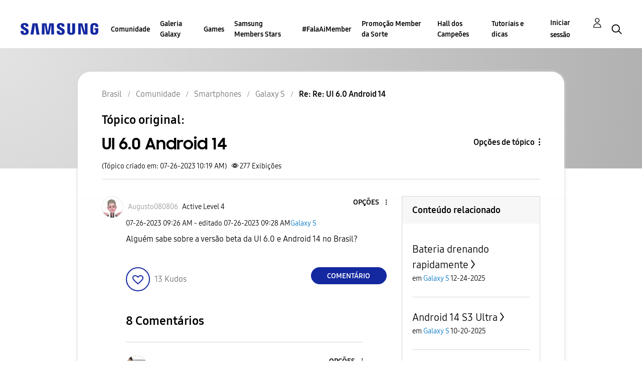

--- FILE ---
content_type: text/html;charset=UTF-8
request_url: https://r1.community.samsung.com/t5/galaxy-s/ui-6-0-android-14/m-p/22819029/highlight/true
body_size: 29827
content:
<!DOCTYPE html><html prefix="og: http://ogp.me/ns#" dir="ltr" lang="pt" class="no-js">
	<head>
	
	<title>
	Re: Re: UI 6.0 Android 14 - Samsung Members
</title>
	
	
	<meta http-equiv="X-UA-Compatible" content="IE=edge" />
<link rel="icon" href="https://r1.community.samsung.com/html/@8B6DFB3BE2C6F09AC60BA0F98E517213/assets/favicon.ico" type="image/x-icon" />
<link rel="shortcut icon" href="https://r1.community.samsung.com/html/@8B6DFB3BE2C6F09AC60BA0F98E517213/assets/favicon.ico" type="image/x-icon" />
<meta name="naver-site-verification" content="059a37aae925db2a993a1fb8a4aa5d8fca3b7542" />


	
	
	
	<meta content="E só rumores" name="description"/><meta content="width=device-width, initial-scale=1.0, user-scalable=yes" name="viewport"/><meta content="2023-07-26T07:28:16-07:00" itemprop="dateModified"/><meta content="text/html; charset=UTF-8" http-equiv="Content-Type"/><link href="https://r1.community.samsung.com/t5/galaxy-s/ui-6-0-android-14/td-p/22818340" rel="canonical"/>
	<meta content="https://r1.community.samsung.com/html/assets/img_social-media_new.png" property="og:image"/><meta content="https://r1.community.samsung.com/t5/user/viewprofilepage/user-id/62769681" property="article:author"/><meta content="article" property="og:type"/><meta content="https://r1.community.samsung.com/t5/galaxy-s/ui-6-0-android-14/td-p/22818340" property="og:url"/><meta content="Galaxy S" property="article:section"/><meta content="E só rumores" property="og:description"/><meta content="2023-07-26T13:19:31.944Z" property="article:published_time"/><meta content="2023-07-26T07:28:16-07:00" property="article:modified_time"/><meta content="Re: Re: UI 6.0 Android 14" property="og:title"/>
	
	
		<link class="lia-link-navigation hidden live-links" title="tópico Re: Re: UI 6.0 Android 14 em Galaxy S" type="application/rss+xml" rel="alternate" id="link" href="/isuuy43828/rss/message?board.id=br-community-sp-gs&amp;message.id=257510"></link>
	

	
	
	    
            	<link href="/skins/6768793/e850568dd3e8e5e661e93c727884ca52/samsunghq_skin.css" rel="stylesheet" type="text/css"/>
            
	

	
	
	
	
	<meta http-equiv="X-UA-Compatible" content="IE=edge">
<link rel="icon" href="https://r1.community.samsung.com/html/assets/faviconIII.png"/>
<link rel="apple-touch-icon" href="https://r1.community.samsung.com/html/assets/favicon-app.gif"/>
<script type="application/ld+json">
{
  "@context": "http://schema.org",
  "@type": "WebSite",
  "name" : "Samsung Community",
  "alternateName" : "Samsung Members Community",
  "url": "https://r1.community.samsung.com/",
  "potentialAction": {
    "@type": "SearchAction",
    "target": "https://r1.community.samsung.com/t5/forums/searchpage/tab/message?q={search_term_string}",
    "query-input": "required name=search_term_string"
  }
}
</script>

<!-- DEBUG Values: nodeType= board // redirectUrl: https://contents.samsungmembers.com/share/redirect.html?dl=activity/community/detail?topicId=22819029&amp;src=weptoapp // showWebToAppBanner: true // isMobile: false // deviceBrand: robot // countryForCurrentUser: us // tlcId: br -->

<script type="text/javascript" src="/t5/scripts/A81C646A6C82440C7F8530E686C629CA/lia-scripts-head-min.js"></script><script language="javascript" type="text/javascript">
<!--
window.FileAPI = { jsPath: '/html/assets/js/vendor/ng-file-upload-shim/' };
LITHIUM.PrefetchData = {"Components":{},"commonResults":{}};
LITHIUM.DEBUG = false;
LITHIUM.CommunityJsonObject = {
  "Validation" : {
    "image.description" : {
      "min" : 0,
      "max" : 1000,
      "isoneof" : [ ],
      "type" : "string"
    },
    "tkb.toc_maximum_heading_level" : {
      "min" : 1,
      "max" : 6,
      "isoneof" : [ ],
      "type" : "integer"
    },
    "tkb.toc_heading_list_style" : {
      "min" : 0,
      "max" : 50,
      "isoneof" : [
        "disc",
        "circle",
        "square",
        "none"
      ],
      "type" : "string"
    },
    "blog.toc_maximum_heading_level" : {
      "min" : 1,
      "max" : 6,
      "isoneof" : [ ],
      "type" : "integer"
    },
    "tkb.toc_heading_indent" : {
      "min" : 5,
      "max" : 50,
      "isoneof" : [ ],
      "type" : "integer"
    },
    "blog.toc_heading_indent" : {
      "min" : 5,
      "max" : 50,
      "isoneof" : [ ],
      "type" : "integer"
    },
    "blog.toc_heading_list_style" : {
      "min" : 0,
      "max" : 50,
      "isoneof" : [
        "disc",
        "circle",
        "square",
        "none"
      ],
      "type" : "string"
    }
  },
  "User" : {
    "settings" : {
      "imageupload.legal_file_extensions" : "*.jpg;*.JPG;*.jpeg;*.JPEG;*.png;*.PNG;*.gif;*.GIF;",
      "config.enable_avatar" : true,
      "integratedprofile.show_klout_score" : true,
      "layout.sort_view_by_last_post_date" : true,
      "layout.friendly_dates_enabled" : false,
      "profileplus.allow.anonymous.scorebox" : false,
      "tkb.message_sort_default" : "topicPublishDate",
      "layout.format_pattern_date" : "MM-dd-yyyy",
      "config.require_search_before_post" : "off",
      "isUserLinked" : false,
      "integratedprofile.cta_add_topics_dismissal_timestamp" : -1,
      "layout.message_body_image_max_size" : 1000,
      "profileplus.everyone" : false,
      "integratedprofile.cta_connect_wide_dismissal_timestamp" : -1,
      "blog.toc_maximum_heading_level" : "",
      "integratedprofile.hide_social_networks" : false,
      "blog.toc_heading_indent" : "",
      "contest.entries_per_page_num" : 20,
      "layout.messages_per_page_linear" : 20,
      "integratedprofile.cta_manage_topics_dismissal_timestamp" : -1,
      "profile.shared_profile_test_group" : false,
      "integratedprofile.cta_personalized_feed_dismissal_timestamp" : -1,
      "integratedprofile.curated_feed_size" : 10,
      "contest.one_kudo_per_contest" : false,
      "integratedprofile.enable_social_networks" : false,
      "integratedprofile.my_interests_dismissal_timestamp" : -1,
      "profile.language" : "pt-br",
      "layout.friendly_dates_max_age_days" : 31,
      "layout.threading_order" : "thread_descending",
      "blog.toc_heading_list_style" : "disc",
      "useRecService" : false,
      "layout.module_welcome" : "<h2>Bem-vindo à Comunidade<br />\r\nSamsung Members.<\/h2>\r\n<p>Conheça aqui tudo o que a Samsung oferece. Fale com nossos especialistas, troque dicas com outros fãs da marca e explore todas as conexões para usufruir ao máximo dos seus produtos. Este espaço é seu!<\/p>\r\n<a class=\"samsung-members-link\" href=\"https://www.samsung.com/br/apps/samsung-members/\" target=\"_blank\"><span>Samsung Members: <\/span>Saiba mais<\/a>",
      "imageupload.max_uploaded_images_per_upload" : 30,
      "imageupload.max_uploaded_images_per_user" : 30000,
      "integratedprofile.connect_mode" : "",
      "tkb.toc_maximum_heading_level" : "",
      "tkb.toc_heading_list_style" : "disc",
      "sharedprofile.show_hovercard_score" : true,
      "config.search_before_post_scope" : "board",
      "tkb.toc_heading_indent" : "",
      "p13n.cta.recommendations_feed_dismissal_timestamp" : -1,
      "imageupload.max_file_size" : 20480,
      "layout.show_batch_checkboxes" : false,
      "integratedprofile.cta_connect_slim_dismissal_timestamp" : -1
    },
    "isAnonymous" : true,
    "policies" : {
      "image-upload.process-and-remove-exif-metadata" : true
    },
    "registered" : false,
    "emailRef" : "",
    "id" : -1,
    "login" : "Anonymous"
  },
  "Server" : {
    "communityPrefix" : "/isuuy43828",
    "nodeChangeTimeStamp" : 1768875488802,
    "tapestryPrefix" : "/t5",
    "deviceMode" : "DESKTOP",
    "responsiveDeviceMode" : "DESKTOP",
    "membershipChangeTimeStamp" : "0",
    "version" : "25.3",
    "branch" : "25.3-release",
    "showTextKeys" : false
  },
  "Config" : {
    "phase" : "prod",
    "integratedprofile.cta.reprompt.delay" : 30,
    "profileplus.tracking" : {
      "profileplus.tracking.enable" : false,
      "profileplus.tracking.click.enable" : false,
      "profileplus.tracking.impression.enable" : false
    },
    "app.revision" : "2505141626-s6aebf80139-b103",
    "navigation.manager.community.structure.limit" : "1000"
  },
  "Activity" : {
    "Results" : [ ]
  },
  "NodeContainer" : {
    "viewHref" : "https://r1.community.samsung.com/t5/smartphones/ct-p/br-community-sp",
    "description" : "",
    "id" : "br-community-sp",
    "shortTitle" : "Smartphones",
    "title" : "Smartphones",
    "nodeType" : "category"
  },
  "Page" : {
    "skins" : [
      "samsunghq_skin",
      "samsung_base_skin",
      "theme_support",
      "theme_base",
      "responsive_peak"
    ],
    "authUrls" : {
      "loginUrl" : "/t5/custom/page/page-id/SsoLoginPage?referer=https%3A%2F%2Fr1.community.samsung.com%2Ft5%2Fgalaxy-s%2Fui-6-0-android-14%2Fm-p%2F22819029%2Fhighlight%2Ftrue",
      "loginUrlNotRegistered" : "/t5/custom/page/page-id/SsoLoginPage?redirectreason=notregistered&referer=https%3A%2F%2Fr1.community.samsung.com%2Ft5%2Fgalaxy-s%2Fui-6-0-android-14%2Fm-p%2F22819029%2Fhighlight%2Ftrue",
      "loginUrlNotRegisteredDestTpl" : "/t5/custom/page/page-id/SsoLoginPage?redirectreason=notregistered&referer=%7B%7BdestUrl%7D%7D"
    },
    "name" : "ForumTopicPage",
    "rtl" : false,
    "object" : {
      "viewHref" : "/t5/galaxy-s/ui-6-0-android-14/td-p/22818340",
      "subject" : "UI 6.0 Android 14",
      "id" : 22818340,
      "page" : "ForumTopicPage",
      "type" : "Thread"
    }
  },
  "WebTracking" : {
    "Activities" : { },
    "path" : "Community:Samsung Members Community/Category:Brasil/Category:Comunidade/Category:Smartphones/Board:Galaxy S/Message:Re: Re: UI 6.0 Android 14"
  },
  "Feedback" : {
    "targeted" : { }
  },
  "Seo" : {
    "markerEscaping" : {
      "pathElement" : {
        "prefix" : "@",
        "match" : "^[0-9][0-9]$"
      },
      "enabled" : false
    }
  },
  "TopLevelNode" : {
    "viewHref" : "https://r1.community.samsung.com/t5/brasil/ct-p/br",
    "description" : "Conheça aqui tudo o que a Samsung oferece. Fale com nossos especialistas, troque dicas com outros fãs da marca e explore todas as conexões para usufruir ao máximo dos seus produtos. Este espaço é seu!",
    "id" : "br",
    "shortTitle" : "Brasil",
    "title" : "Brasil",
    "nodeType" : "category"
  },
  "Community" : {
    "viewHref" : "https://r1.community.samsung.com/",
    "integratedprofile.lang_code" : "en",
    "integratedprofile.country_code" : "US",
    "id" : "isuuy43828",
    "shortTitle" : "Samsung Members Community",
    "title" : "Samsung Members"
  },
  "CoreNode" : {
    "conversationStyle" : "forum",
    "viewHref" : "https://r1.community.samsung.com/t5/galaxy-s/bd-p/br-community-sp-gs",
    "settings" : { },
    "description" : "",
    "id" : "br-community-sp-gs",
    "shortTitle" : "Galaxy S",
    "title" : "Galaxy S",
    "nodeType" : "Board",
    "ancestors" : [
      {
        "viewHref" : "https://r1.community.samsung.com/t5/smartphones/ct-p/br-community-sp",
        "description" : "",
        "id" : "br-community-sp",
        "shortTitle" : "Smartphones",
        "title" : "Smartphones",
        "nodeType" : "category"
      },
      {
        "viewHref" : "https://r1.community.samsung.com/t5/comunidade/ct-p/br-community",
        "description" : "",
        "id" : "br-community",
        "shortTitle" : "Comunidade",
        "title" : "Comunidade",
        "nodeType" : "category"
      },
      {
        "viewHref" : "https://r1.community.samsung.com/t5/brasil/ct-p/br",
        "description" : "Conheça aqui tudo o que a Samsung oferece. Fale com nossos especialistas, troque dicas com outros fãs da marca e explore todas as conexões para usufruir ao máximo dos seus produtos. Este espaço é seu!",
        "id" : "br",
        "shortTitle" : "Brasil",
        "title" : "Brasil",
        "nodeType" : "category"
      },
      {
        "viewHref" : "https://r1.community.samsung.com/",
        "description" : "",
        "id" : "isuuy43828",
        "shortTitle" : "Samsung Members Community",
        "title" : "Samsung Members",
        "nodeType" : "Community"
      }
    ]
  }
};
LITHIUM.Components.RENDER_URL = "/t5/util/componentrenderpage/component-id/#{component-id}?render_behavior=raw";
LITHIUM.Components.ORIGINAL_PAGE_NAME = 'forums/v5/ForumTopicPage';
LITHIUM.Components.ORIGINAL_PAGE_ID = 'ForumTopicPage';
LITHIUM.Components.ORIGINAL_PAGE_CONTEXT = '[base64].';
LITHIUM.Css = {
  "BASE_DEFERRED_IMAGE" : "lia-deferred-image",
  "BASE_BUTTON" : "lia-button",
  "BASE_SPOILER_CONTAINER" : "lia-spoiler-container",
  "BASE_TABS_INACTIVE" : "lia-tabs-inactive",
  "BASE_TABS_ACTIVE" : "lia-tabs-active",
  "BASE_AJAX_REMOVE_HIGHLIGHT" : "lia-ajax-remove-highlight",
  "BASE_FEEDBACK_SCROLL_TO" : "lia-feedback-scroll-to",
  "BASE_FORM_FIELD_VALIDATING" : "lia-form-field-validating",
  "BASE_FORM_ERROR_TEXT" : "lia-form-error-text",
  "BASE_FEEDBACK_INLINE_ALERT" : "lia-panel-feedback-inline-alert",
  "BASE_BUTTON_OVERLAY" : "lia-button-overlay",
  "BASE_TABS_STANDARD" : "lia-tabs-standard",
  "BASE_AJAX_INDETERMINATE_LOADER_BAR" : "lia-ajax-indeterminate-loader-bar",
  "BASE_AJAX_SUCCESS_HIGHLIGHT" : "lia-ajax-success-highlight",
  "BASE_CONTENT" : "lia-content",
  "BASE_JS_HIDDEN" : "lia-js-hidden",
  "BASE_AJAX_LOADER_CONTENT_OVERLAY" : "lia-ajax-loader-content-overlay",
  "BASE_FORM_FIELD_SUCCESS" : "lia-form-field-success",
  "BASE_FORM_WARNING_TEXT" : "lia-form-warning-text",
  "BASE_FORM_FIELDSET_CONTENT_WRAPPER" : "lia-form-fieldset-content-wrapper",
  "BASE_AJAX_LOADER_OVERLAY_TYPE" : "lia-ajax-overlay-loader",
  "BASE_FORM_FIELD_ERROR" : "lia-form-field-error",
  "BASE_SPOILER_CONTENT" : "lia-spoiler-content",
  "BASE_FORM_SUBMITTING" : "lia-form-submitting",
  "BASE_EFFECT_HIGHLIGHT_START" : "lia-effect-highlight-start",
  "BASE_FORM_FIELD_ERROR_NO_FOCUS" : "lia-form-field-error-no-focus",
  "BASE_EFFECT_HIGHLIGHT_END" : "lia-effect-highlight-end",
  "BASE_SPOILER_LINK" : "lia-spoiler-link",
  "BASE_DISABLED" : "lia-link-disabled",
  "FACEBOOK_LOGOUT" : "lia-component-users-action-logout",
  "FACEBOOK_SWITCH_USER" : "lia-component-admin-action-switch-user",
  "BASE_FORM_FIELD_WARNING" : "lia-form-field-warning",
  "BASE_AJAX_LOADER_FEEDBACK" : "lia-ajax-loader-feedback",
  "BASE_AJAX_LOADER_OVERLAY" : "lia-ajax-loader-overlay",
  "BASE_LAZY_LOAD" : "lia-lazy-load"
};
LITHIUM.noConflict = true;
LITHIUM.useCheckOnline = false;
LITHIUM.RenderedScripts = [
  "Placeholder.js",
  "Components.js",
  "Tooltip.js",
  "LazyLoadComponent.js",
  "jquery.js",
  "ResizeSensor.js",
  "Auth.js",
  "jquery.ui.resizable.js",
  "OoyalaPlayer.js",
  "Forms.js",
  "jquery.function-utils-1.0.js",
  "jquery.ui.widget.js",
  "NoConflict.js",
  "jquery.tools.tooltip-1.2.6.js",
  "SpoilerToggle.js",
  "DropDownMenuVisibilityHandler.js",
  "Lithium.js",
  "jquery.clone-position-1.0.js",
  "InlineMessageEditor.js",
  "LiModernizr.js",
  "jquery.hoverIntent-r6.js",
  "Text.js",
  "jquery.autocomplete.js",
  "ActiveCast3.js",
  "AjaxFeedback.js",
  "Loader.js",
  "InlineMessageReplyContainer.js",
  "jquery.appear-1.1.1.js",
  "Namespace.js",
  "ElementMethods.js",
  "UserNavigation2.js",
  "HelpIcon.js",
  "jquery.ajax-cache-response-1.0.js",
  "jquery.ui.dialog.js",
  "DataHandler.js",
  "ForceLithiumJQuery.js",
  "PartialRenderProxy.js",
  "MessageBodyDisplay.js",
  "jquery.tmpl-1.1.1.js",
  "jquery.position-toggle-1.0.js",
  "AutoComplete.js",
  "MessageViewDisplay.js",
  "jquery.css-data-1.0.js",
  "jquery.iframe-transport.js",
  "DeferredImages.js",
  "jquery.placeholder-2.0.7.js",
  "Video.js",
  "prism.js",
  "json2.js",
  "SearchForm.js",
  "jquery.ui.draggable.js",
  "jquery.effects.slide.js",
  "Cache.js",
  "jquery.ui.core.js",
  "jquery.viewport-1.0.js",
  "jquery.json-2.6.0.js",
  "InformationBox.js",
  "InlineMessageReplyEditor.js",
  "jquery.fileupload.js",
  "ElementQueries.js",
  "jquery.blockui.js",
  "jquery.effects.core.js",
  "Throttle.js",
  "Sandbox.js",
  "Events.js",
  "PolyfillsAll.js",
  "Globals.js",
  "jquery.scrollTo.js",
  "EarlyEventCapture.js",
  "jquery.iframe-shim-1.0.js",
  "SearchAutoCompleteToggle.js",
  "AjaxSupport.js",
  "DropDownMenu.js",
  "jquery.ui.mouse.js",
  "jquery.lithium-selector-extensions.js",
  "jquery.delayToggle-1.0.js",
  "jquery.ui.position.js"
];// -->
</script><script type="text/javascript" src="/t5/scripts/D60EB96AE5FF670ED274F16ABB044ABD/lia-scripts-head-min.js"></script></head>
	<body class="lia-board lia-user-status-anonymous ForumTopicPage lia-body" id="lia-body">
	
	
	<div id="A91-208-8" class="ServiceNodeInfoHeader">
</div>
	
	
	
	

	<div class="lia-page">
		<center>
			
				
					
	
	<div class="MinimumWidthContainer">
		<div class="min-width-wrapper">
			<div class="min-width">		
				
						<div class="lia-content">
                            
							
							
							
		
	<div class="lia-quilt lia-quilt-forum-topic-page lia-quilt-layout-two-column-main-side lia-top-quilt lia-forum-topic-page-gte-5">
	<div class="lia-quilt-row lia-quilt-row-header">
		<div class="lia-quilt-column lia-quilt-column-24 lia-quilt-column-single lia-quilt-column-common-header">
			<div class="lia-quilt-column-alley lia-quilt-column-alley-single">
	
		
			<div class="lia-quilt lia-quilt-header lia-quilt-layout-samsung-header lia-component-quilt-header">
	<div class="lia-quilt-row lia-quilt-row-main-row">
		<div class="lia-quilt-column lia-quilt-column-24 lia-quilt-column-single lia-quilt-column-main-header">
			<div class="lia-quilt-column-alley lia-quilt-column-alley-single">
	
		
			
<header class="samsung-global-nav-bar">
  <div class="samsung-global-nav-bar-wrapper">
    <div class="eyebrow">
        <ul>
        </ul>
    </div>
    <div class="main">
        <div class="logo">
            <a href="/t5/brasil/ct-p/br" title="Brasil"><img src="https://r1.community.samsung.com/html/@0FD5BE38F4BD3B6F4C125F41167F184E/assets/logo_samsung.svg" title="Brasil" /></a>
        </div>
        <div class="actions">
<nav class="samsung-global-nav-bar-menu" role="navigation">
    <span class="mobile-nav-button"></span>
    <ul>
        <li class="home-link ">
          <div>
            <a href="/t5/brasil/ct-p/br" title="Community Home">
              Community Home
            </a>
            <span class="indicator"></span>
        </li>
          <li class="has-children cols-4 depth-0">
            <div>
            <a href="/t5/comunidade/ct-p/br-community" title="Comunidade">Comunidade</a>
            <span class="indicator has-children"></span>
            </div>
              <ul class="depth-1" data-cols="4">


                  <li class="sub-header has-children">
                    <a href="/t5/smartphones/ct-p/br-community-sp" title="Smartphones">Smartphones</a>
                      <ul class="depth2">
                            <li><a href="/t5/galaxy-z/bd-p/forumgalaxyzbrasil">Galaxy Z</a></li>
                            <li><a href="/t5/galaxy-s/bd-p/br-community-sp-gs">Galaxy S</a></li>
                            <li><a href="/t5/galaxy-note/bd-p/br-community-sp-gnote">Galaxy Note</a></li>
                            <li><a href="/t5/galaxy-a/bd-p/br-community-sp-ga">Galaxy A</a></li>
                            <li><a href="/t5/galaxy-m/bd-p/br-community-sp-gm">Galaxy M</a></li>
                            <li><a href="/t5/galaxy-j/bd-p/br-community-sp-gj">Galaxy J</a></li>
                      </ul>
                  </li>
                  <li class="sub-header">
                    <a href="/t5/tv/bd-p/br-community-tv" title="TV">TV</a>
                  </li>
                  <li class="sub-header">
                    <a href="/t5/%C3%A1udio-e-v%C3%ADdeo/bd-p/br-community-av" title="Áudio e Vídeo">Áudio e Vídeo</a>
                  </li>
                  <li class="sub-header">
                    <a href="/t5/inform%C3%A1tica/bd-p/br-community-info" title="Informática">Informática</a>
                  </li>
                  <li class="sub-header">
                    <a href="/t5/promo%C3%A7%C3%B5es/bd-p/br-community-promo" title="Promoções">Promoções</a>
                  </li>
                  <li class="sub-header">
                    <a href="/t5/guias-da-comunidade/bd-p/br-community-guias" title="Guias da Comunidade">Guias da Comunidade</a>
                  </li>
                  <li class="sub-header">
                    <a href="/t5/lifestyle/bd-p/br-community-lf" title="Lifestyle">Lifestyle</a>
                  </li>
                  <li class="sub-header">
                    <a href="/t5/geral/bd-p/br-community-other" title="Geral">Geral</a>
                  </li>


                  <li class="sub-header has-children">
                    <a href="/t5/ecossistema/ct-p/br-community-eco" title="Ecossistema">Ecossistema</a>
                      <ul class="depth2">
                            <li><a href="/t5/tablets/bd-p/br-community-eco-tab">Tablets</a></li>
                            <li><a href="/t5/acess%C3%B3rios/bd-p/br-community-eco-aces">Acessórios</a></li>
                            <li><a href="/t5/wearables/bd-p/br-community-eco-wear">Wearables</a></li>
                      </ul>
                  </li>


                  <li class="sub-header has-children">
                    <a href="/t5/eletrodom%C3%A9sticos/ct-p/br-community-ele" title="Eletrodomésticos">Eletrodomésticos</a>
                      <ul class="depth2">
                            <li><a href="/t5/geladeiras/bd-p/br-community-ele-gel">Geladeiras</a></li>
                            <li><a href="/t5/lavadoras-e-secadoras/bd-p/br-community-ele-lav">Lavadoras e Secadoras</a></li>
                            <li><a href="/t5/ar-condicionado/bd-p/br-community-ele-arc">Ar Condicionado</a></li>
                            <li><a href="/t5/aspiradores/bd-p/br-community-ele-asp">Aspiradores</a></li>
                      </ul>
                  </li>


                  <li class="sub-header has-children">
                    <a href="/t5/suporte-t%C3%A9cnico/ct-p/suporte-tecnico" title="Suporte Técnico">Suporte Técnico</a>
                      <ul class="depth2">
                            <li><a href="/t5/smartphones/ct-p/st-smartphones">Smartphones</a></li>
                            <li><a href="/t5/ecossistema/ct-p/st-ecossistema">Ecossistema</a></li>
                            <li><a href="/t5/eletrodom%C3%A9sticos/ct-p/st-eletrodomestico">Eletrodomésticos</a></li>
                            <li><a href="/t5/tv-%C3%A1udio-e-v%C3%ADdeo/bd-p/st-tv-av">TV,  áudio e vídeo</a></li>
                            <li><a href="/t5/inform%C3%A1tica/bd-p/st-informatica">Informática</a></li>
                      </ul>
                  </li>
            </ul>
          </li>
          <li class="has-children cols-4 depth-0">
            <div>
            <a href="/t5/galeria-galaxy/ct-p/br-gg" title="Galeria Galaxy">Galeria Galaxy</a>
            <span class="indicator has-children"></span>
            </div>
              <ul class="depth-1" data-cols="4">
                  <li class="sub-header">
                    <a href="/t5/galeria-galaxy/bd-p/br-gg-general" title="Galeria Galaxy">Galeria Galaxy</a>
                  </li>
            </ul>
          </li>
          <li class="has-children cols-4 depth-0">
            <div>
            <a href="/t5/games/ct-p/br-games-general" title="Games">Games</a>
            <span class="indicator has-children"></span>
            </div>
              <ul class="depth-1" data-cols="4">
                  <li class="sub-header">
                    <a href="/t5/games/bd-p/br-games" title="Games">Games</a>
                  </li>
            </ul>
          </li>
          <li class=" cols-4 depth-0">
            <div>
            <a href="/t5/samsung-members-stars/bd-p/br-papo-de-embaixador" title="Samsung Members Stars">Samsung Members Stars</a>
            <span class="indicator "></span>
            </div>
          </li>
          <li class=" cols-4 depth-0">
            <div>
            <a href="/t5/falaaimember/bd-p/br-fala-ai-member" title="#FalaAiMember">#FalaAiMember</a>
            <span class="indicator "></span>
            </div>
          </li>
          <li class=" cols-4 depth-0">
            <div>
            <a href="/t5/promo%C3%A7%C3%A3o-member-da-sorte/bd-p/br-member-da-sorte" title="Promoção Member da Sorte">Promoção Member da Sorte</a>
            <span class="indicator "></span>
            </div>
          </li>
          <li class=" cols-4 depth-0">
            <div>
            <a href="/t5/hall-dos-campe%C3%B5es/bd-p/br-hall-dos-campeoes" title="Hall dos Campeões">Hall dos Campeões</a>
            <span class="indicator "></span>
            </div>
          </li>
          <li class=" cols-4 depth-0">
            <div>
            <a href="/t5/tutoriais-e-dicas/bd-p/br-tutoriais-e-dicas" title="Tutoriais e dicas">Tutoriais e dicas</a>
            <span class="indicator "></span>
            </div>
          </li>
    </ul>
  </nav>            <div class="links">
                <ul>
                </ul>
            </div>
              <div class="search-inline"><div id="lia-searchformV32_8da124a8f74240" class="SearchForm lia-search-form-wrapper lia-mode-default lia-component-common-widget-search-form">
	

	
		<div class="lia-inline-ajax-feedback">
			<div class="AjaxFeedback" id="ajaxfeedback_8da124a8f74240"></div>
			
	

	

		</div>

	

	
		<div id="searchautocompletetoggle_8da124a8f74240">	
	
		

	
		<div class="lia-inline-ajax-feedback">
			<div class="AjaxFeedback" id="ajaxfeedback_8da124a8f74240_0"></div>
			
	

	

		</div>

	

	
			
            <form enctype="multipart/form-data" class="lia-form lia-form-inline SearchForm" action="https://r1.community.samsung.com/t5/forums/v5/forumtopicpage.searchformv32.form.form" method="post" id="form_8da124a8f74240" name="form_8da124a8f74240"><div class="t-invisible"><input value="board-id/br-community-sp-gs/message-id/257510/highlight/true" name="t:ac" type="hidden"></input><input value="search/contributions/page" name="t:cp" type="hidden"></input><input value="[base64]" name="lia-form-context" type="hidden"></input><input value="ForumTopicPage:board-id/br-community-sp-gs/message-id/257510/highlight/true:searchformv32.form:" name="liaFormContentKey" type="hidden"></input><input value="5DI9GWMef1Esyz275vuiiOExwpQ=:H4sIAAAAAAAAALVSTU7CQBR+krAixkj0BrptjcpCMSbERGKCSmxcm+kwlGrbqTOvFDYexRMYL8HCnXfwAG5dubDtFKxgYgu4mrzvm3w/M+/pHcphHQ4kI4L2dMo9FLYZoM09qbeJxQ4V0+XC7e/tamqyBPEChwgbh1JAjQtLIz6hPaYh8ZlEMaxplAvm2KZmEsm0hhmBhOKpzZzOlsEw8LevR5W3zZfPEqy0oJIYc+eCuAyh2rolfaI7xLN0I8rjWfWBj7CuzJvf5osmbxRN3hacMimNwHRtKSOr0XNnv/vx+FoCGPjhMRzljhNLYHrEt9kA5T08ACCsKvREoYuqxqLl8BLO84q4UcMITcG49y/QOGs1pYyESl5p6V6qwRW086rinVmoxMZsiZud/zBUTc6gmVc4kExkJafmcYG1GM9+wfIsCkf2OP54hal5EjnG54z8h0XhjfcF7wQUs5Kz0GTjU2rOjc/llTT4Au07pDOcBQAA" name="t:formdata" type="hidden"></input></div>
	
	

	

	

	
		<div class="lia-inline-ajax-feedback">
			<div class="AjaxFeedback" id="feedback_8da124a8f74240"></div>
			
	

	

		</div>

	

	

	

	


	
	<input value="gcZTJ_s0m0R8_-1" name="ticket" type="hidden"></input>
	
	<input value="form_8da124a8f74240" id="form_UIDform_8da124a8f74240" name="form_UID" type="hidden"></input>
	<input value="" id="form_instance_keyform_8da124a8f74240" name="form_instance_key" type="hidden"></input>
	
                

                
                    
                        <span class="lia-search-granularity-wrapper">
                            <select title="Granularidade da Pesquisa" class="lia-search-form-granularity search-granularity" aria-label="Granularidade da Pesquisa" id="searchGranularity_8da124a8f74240" name="searchGranularity"><option title="Toda a comunidade" value="br|category">Toda a comunidade</option><option title="Esta categoria" value="br-community-sp|category">Esta categoria</option><option title="Este fórum" selected="selected" value="br-community-sp-gs|forum-board">Este fórum</option><option title="Usuários" value="user|user">Usuários</option></select>
                        </span>
                    
                

                <span class="lia-search-input-wrapper">
                    <span class="lia-search-input-field">
                        <span class="lia-button-wrapper lia-button-wrapper-secondary lia-button-wrapper-searchForm-action"><input value="searchForm" name="submitContextX" type="hidden"></input><input class="lia-button lia-button-secondary lia-button-searchForm-action" value="Pesquisar" id="submitContext_8da124a8f74240" name="submitContext" type="submit"></input></span>

                        <input placeholder="Pesquisar todos os conteúdos" aria-label="Pesquisar" title="Pesquisar" class="lia-form-type-text lia-autocomplete-input search-input lia-search-input-message" value="" id="messageSearchField_8da124a8f74240_0" name="messageSearchField" type="text"></input>
                        <input placeholder="Pesquisar todos os conteúdos" aria-label="Pesquisar" title="Pesquisar" class="lia-form-type-text lia-autocomplete-input search-input lia-search-input-tkb-article lia-js-hidden" value="" id="messageSearchField_8da124a8f74240_1" name="messageSearchField_0" type="text"></input>
                        

	
		<input placeholder="Pesquisar todos os conteúdos" ng-non-bindable="" title="Insira um nome de usuário ou uma classificação" class="lia-form-type-text UserSearchField lia-search-input-user search-input lia-js-hidden lia-autocomplete-input" aria-label="Insira um nome de usuário ou uma classificação" value="" id="userSearchField_8da124a8f74240" name="userSearchField" type="text"></input>
	

	


                        <input placeholder="Enter a keyword to search within the private messages" title="Insira uma palavra de pesquisa" class="lia-form-type-text NoteSearchField lia-search-input-note search-input lia-js-hidden lia-autocomplete-input" aria-label="Insira uma palavra de pesquisa" value="" id="noteSearchField_8da124a8f74240_0" name="noteSearchField" type="text"></input>
						<input title="Insira uma palavra de pesquisa" class="lia-form-type-text ProductSearchField lia-search-input-product search-input lia-js-hidden lia-autocomplete-input" aria-label="Insira uma palavra de pesquisa" value="" id="productSearchField_8da124a8f74240" name="productSearchField" type="text"></input>
                        <input class="lia-as-search-action-id" name="as-search-action-id" type="hidden"></input>
                    </span>
                </span>
                

                <span class="lia-cancel-search">cancelar</span>

                
            
</form>
		
			<div class="search-autocomplete-toggle-link lia-js-hidden">
				<span>
					<a class="lia-link-navigation auto-complete-toggle-on lia-component-search-action-enable-auto-complete" rel="nofollow" id="enableAutoComplete_8da124a8f74240" href="https://r1.community.samsung.com/t5/forums/v5/forumtopicpage.enableautocomplete:enableautocomplete?t:ac=board-id/br-community-sp-gs/message-id/257510/highlight/true&amp;t:cp=action/contributions/searchactions&amp;ticket=gcZTJ_s0m0R8_-1">Ativar sugestões</a>					
					<span class="HelpIcon">
	<a class="lia-link-navigation help-icon lia-tooltip-trigger" role="button" aria-label="Ícone de ajuda" id="link_8da124a8f74240" href="#"><span class="lia-img-icon-help lia-fa-icon lia-fa-help lia-fa" alt="A sugestão automática ajuda você a rapidamente restringir resultados de pesquisa sugerindo possíveis coincidências enquanto digita." aria-label="Ícone de ajuda" role="img" id="display_8da124a8f74240"></span></a><div role="alertdialog" class="lia-content lia-tooltip-pos-bottom-left lia-panel-tooltip-wrapper" id="link_8da124a8f74240_0-tooltip-element"><div class="lia-tooltip-arrow"></div><div class="lia-panel-tooltip"><div class="content">A sugestão automática ajuda você a rapidamente restringir resultados de pesquisa sugerindo possíveis coincidências enquanto digita.</div></div></div>
</span>
				</span>
			</div>
		

	

	

	
	
	
</div>
		
	<div class="spell-check-showing-result">
		Mostrando resultados para <span class="lia-link-navigation show-results-for-link lia-link-disabled" aria-disabled="true" id="showingResult_8da124a8f74240"></span>
		

	</div>
	<div>
		
		<span class="spell-check-search-instead">
			Pesquisar então <a class="lia-link-navigation search-instead-for-link" rel="nofollow" id="searchInstead_8da124a8f74240" href="#"></a>
		</span>

	</div>
	<div class="spell-check-do-you-mean lia-component-search-widget-spellcheck">
		Você quer dizer: <a class="lia-link-navigation do-you-mean-link" rel="nofollow" id="doYouMean_8da124a8f74240" href="#"></a>
	</div>

	

	

	


	
</div></div>
        </div>
        <div class="header-user">
<a class="lia-link-navigation login-link lia-authentication-link lia-component-users-action-login" rel="nofollow" id="loginPageV2_8da124a9d24674" href="/t5/custom/page/page-id/SsoLoginPage?referer=https%3A%2F%2Fr1.community.samsung.com%2Ft5%2Fgalaxy-s%2Fui-6-0-android-14%2Fm-p%2F22819029%2Fhighlight%2Ftrue">Iniciar sessão</a>          <ul role="list" id="list_8da124a9d7d592" class="lia-list-standard-inline UserNavigation lia-component-common-widget-user-navigation-modern">
	
			
	
		
			
		
			
		
			
		
			<li role="listitem"><a class="lia-link-navigation registration-link lia-component-users-action-registration" rel="nofollow" id="registrationPageV2_8da124a9d7d592" href="/t5/custom/page/page-id/SsoLoginPage?referer=https%3A%2F%2Fr1.community.samsung.com%2Ft5%2Fgalaxy-s%2Fui-6-0-android-14%2Fm-p%2F22819029%2Fhighlight%2Ftrue">Registrar</a></li>
		
			<li aria-hidden="true"><span class="separator lia-component-common-widget-user-nav-separator-character">·</span></li>
		
			
		
			
		
			<li role="listitem"><a class="lia-link-navigation login-link lia-authentication-link lia-component-users-action-login" rel="nofollow" id="loginPageV2_8da124a9d7d592" href="/t5/custom/page/page-id/SsoLoginPage?referer=https%3A%2F%2Fr1.community.samsung.com%2Ft5%2Fgalaxy-s%2Fui-6-0-android-14%2Fm-p%2F22819029%2Fhighlight%2Ftrue">Iniciar sessão</a></li>
		
			
		
			<li aria-hidden="true"><span class="separator lia-component-common-widget-user-nav-separator-character">·</span></li>
		
			
		
			
		
			<li role="listitem"><a class="lia-link-navigation faq-link lia-component-help-action-faq" id="faqPage_8da124a9d7d592" href="/t5/help/faqpage">Ajuda</a></li>
		
			
		
			
		
	
	

		
</ul></div>
          <div class="header-search">
            <img src="/html/assets/Icon_Search_24px.svg" alt="search icon">
          </div>
        </div>
    </div>
</header>


		
	
	
</div>
		</div>
	</div><div class="lia-quilt-row lia-quilt-row-hero">
		<div class="lia-quilt-column lia-quilt-column-24 lia-quilt-column-single lia-quilt-column-hero">
			<div class="lia-quilt-column-alley lia-quilt-column-alley-single">
	
		
			<div class="lia-quilt lia-quilt-forum-topic-header lia-quilt-layout-list-item lia-component-quilt-forum-topic-header">
	<div class="lia-quilt-row lia-quilt-row-top">
		<div class="lia-quilt-column lia-quilt-column-18 lia-quilt-column-left lia-quilt-column-left-content lia-mark-empty">
			
		</div><div class="lia-quilt-column lia-quilt-column-06 lia-quilt-column-right lia-quilt-column-right-content lia-mark-empty">
			
		</div>
	</div><div class="lia-quilt-row lia-quilt-row-contents">
		<div class="lia-quilt-column lia-quilt-column-24 lia-quilt-column-single lia-quilt-column-full-content">
			<div class="lia-quilt-column-alley lia-quilt-column-alley-single">
	
		<div class="custom-topic-crumb">
			
		
			<div class="BreadCrumb crumb-line lia-breadcrumb lia-component-common-widget-breadcrumb" class="BreadCrumb crumb-line lia-breadcrumb" aria-label="breadcrumbs" role="navigation">
   <ul id="list" class="lia-list-standard-inline" itemscope itemtype="http://schema.org/BreadcrumbList">
         <li class="lia-breadcrumb-node crumb" itemprop="itemListElement" itemscope itemtype="http://schema.org/ListItem">
             <a class="lia-link-navigation crumb-category lia-breadcrumb-category lia-breadcrumb-forum" itemprop="item" href="https://r1.community.samsung.com/t5/brasil/ct-p/br">
             <span itemprop="name">Brasil</span></a>
             <meta itemprop="position" content="1" />
        </li>
        <li class="lia-breadcrumb-seperator crumb-category lia-breadcrumb-category lia-breadcrumb-forum" aria-hidden="true">
             <span class="separator">:</span>
        </li>
         <li class="lia-breadcrumb-node crumb" itemprop="itemListElement" itemscope itemtype="http://schema.org/ListItem">
             <a class="lia-link-navigation crumb-category lia-breadcrumb-category lia-breadcrumb-forum" itemprop="item" href="https://r1.community.samsung.com/t5/comunidade/ct-p/br-community">
             <span itemprop="name">Comunidade</span></a>
             <meta itemprop="position" content="2" />
        </li>
        <li class="lia-breadcrumb-seperator crumb-category lia-breadcrumb-category lia-breadcrumb-forum" aria-hidden="true">
             <span class="separator">:</span>
        </li>
         <li class="lia-breadcrumb-node crumb" itemprop="itemListElement" itemscope itemtype="http://schema.org/ListItem">
             <a class="lia-link-navigation crumb-category lia-breadcrumb-category lia-breadcrumb-forum" itemprop="item" href="https://r1.community.samsung.com/t5/smartphones/ct-p/br-community-sp">
             <span itemprop="name">Smartphones</span></a>
             <meta itemprop="position" content="3" />
        </li>
        <li class="lia-breadcrumb-seperator crumb-category lia-breadcrumb-category lia-breadcrumb-forum" aria-hidden="true">
             <span class="separator">:</span>
        </li>
         <li class="lia-breadcrumb-node crumb" itemprop="itemListElement" itemscope itemtype="http://schema.org/ListItem">
             <a class="lia-link-navigation crumb-board lia-breadcrumb-board lia-breadcrumb-forum" itemprop="item" href="https://r1.community.samsung.com/t5/galaxy-s/bd-p/br-community-sp-gs">
             <span itemprop="name">Galaxy S</span></a>
             <meta itemprop="position" content="4" />
        </li>
        <li class="lia-breadcrumb-seperator crumb-board lia-breadcrumb-board lia-breadcrumb-forum" aria-hidden="true">
             <span class="separator">:</span>
        </li>
        <li class="lia-breadcrumb-node crumb final-crumb">
             <span class="lia-link-navigation child-thread lia-link-disabled" itemprop="name">Re: Re: UI 6.0 Android 14</span>
        </li>
    </ul>
</div>

		
			
			
		
		
			
			
			
		
		
		
	
		</div>
	
	

	
		
			
<h3>Tópico original:</h3>
<div class="custom-topic-options">
<h1 class="PageTitle lia-component-common-widget-page-title">
      <span class="lia-link-navigation lia-link-disabled">
         UI 6.0 Android 14
      </span>
   </h1><div class="lia-menu-navigation-wrapper lia-js-hidden lia-menu-action lia-component-thread-options" id="actionMenuDropDown_8da124aa1f5d6a">	
	<div class="lia-menu-navigation">
		<div class="dropdown-default-item"><a title="Exibir menu de opções" class="lia-js-menu-opener default-menu-option lia-js-click-menu lia-link-navigation" aria-expanded="false" role="button" aria-label="Opções de tópico" id="dropDownLink_8da124aa1f5d6a" href="#">Opções de tópico</a>
			<div class="dropdown-positioning">
				<div class="dropdown-positioning-static">
					
	<ul aria-label="Itens do menu suspenso" role="list" id="dropdownmenuitems_8da124aa1f5d6a" class="lia-menu-dropdown-items">
		

	
	
		
			
		
			
		
			
		
			
		
			
		
			
		
			
		
			
		
			
		
			
		
			
		
			
		
			
		
			
		
			
		
			
		
			
		
			
		
			
		
			
		
			
		
			
		
			
		
			
		
			
		
			
		
			
		
			
		
			<li role="listitem"><a class="lia-link-navigation rss-thread-link lia-component-rss-action-thread" rel="nofollow noopener noreferrer" id="rssThread_8da124aa1f5d6a" href="/isuuy43828/rss/message?board.id=br-community-sp-gs&amp;message.id=257510">Inscrever-se no RSS Feed</a></li>
		
			<li aria-hidden="true"><span class="lia-separator lia-component-common-widget-link-separator">
	<span class="lia-separator-post"></span>
	<span class="lia-separator-pre"></span>
</span></li>
		
			<li role="listitem"><span class="lia-link-navigation mark-thread-unread lia-link-disabled lia-component-forums-action-mark-thread-unread" aria-disabled="true" id="markThreadUnread_8da124aa1f5d6a">Marcar tópico como novo</span></li>
		
			<li role="listitem"><span class="lia-link-navigation mark-thread-read lia-link-disabled lia-component-forums-action-mark-thread-read" aria-disabled="true" id="markThreadRead_8da124aa1f5d6a">Marcar tópico como lido</span></li>
		
			<li aria-hidden="true"><span class="lia-separator lia-component-common-widget-link-separator">
	<span class="lia-separator-post"></span>
	<span class="lia-separator-pre"></span>
</span></li>
		
			
		
			<li role="listitem"><span class="lia-link-navigation addThreadUserFloat lia-link-disabled lia-component-subscriptions-action-add-thread-user-float" aria-disabled="true" id="addThreadUserFloat_8da124aa1f5d6a">Flutuar este Tópico do usuário atual</span></li>
		
			
		
			<li role="listitem"><span class="lia-link-navigation addThreadUserEmailSubscription lia-link-disabled lia-component-subscriptions-action-add-thread-user-email" aria-disabled="true" id="addThreadUserEmailSubscription_8da124aa1f5d6a">Inscrever-se</span></li>
		
			<li aria-hidden="true"><span class="lia-separator lia-component-common-widget-link-separator">
	<span class="lia-separator-post"></span>
	<span class="lia-separator-pre"></span>
</span></li>
		
			
		
			
		
			
		
			
		
			<li role="listitem"><a class="lia-link-navigation print-thread lia-component-forums-action-print-thread" rel="nofollow" id="printThread_8da124aa1f5d6a" href="/t5/forums/forumtopicprintpage/board-id/br-community-sp-gs/message-id/257510/print-single-message/false/page/1">Página amigável para impressora</a></li>
		
			
		
			
		
			
		
			
		
			
		
	
	


	</ul>

				</div>
			</div>
		</div>
	</div>
</div></div>
<div class="custom-topic-date">  (Tópico criado em: 07-26-2023 10:19 AM)</div>
<div class = "message-metric">

                

                <span class="metric item-views">
                    <span class="count">277</span>
                    <span class="label">Exibições</span>
                </span>
    </div>

    <style type="text/css">
    .custom-topic-date{
        display: inline-block;
    }
    .message-metric{
        display: inline-block;
        font-size: 14px;
        line-height: 21px;
        padding-left: 5px;
    }
    .message-metric .metric{
        margin-right: 3px;
    }
    .item-views:before {
        font-family: "SamsungCustomIcons","FontAwesome";
        content: '\e91e';
    }
    .item-replies:before {
        font-family: "SamsungCustomIcons","FontAwesome";
        content: '\e91c';
    }
    .item-kudos:before {
        font-family: "SamsungCustomIcons","FontAwesome";
        content: '\e91d';
    }
    </style>
		
			
		
			
		
	
	
</div>
		</div>
	</div>
</div>
		
	
	
</div>
		</div>
	</div><div class="lia-quilt-row lia-quilt-row-breadcrumb">
		<div class="lia-quilt-column lia-quilt-column-24 lia-quilt-column-single lia-quilt-column-breadcrumb lia-mark-empty">
			
		</div>
	</div><div class="lia-quilt-row lia-quilt-row-feedback">
		<div class="lia-quilt-column lia-quilt-column-24 lia-quilt-column-single lia-quilt-column-feedback">
			<div class="lia-quilt-column-alley lia-quilt-column-alley-single lia-mark-empty">
	
		
			
	

	

		
	
	
</div>
		</div>
	</div>
</div>
		
			
		
	
	
</div>
		</div>
	</div><div class="lia-quilt-row lia-quilt-row-main">
		<div class="lia-quilt-column lia-quilt-column-16 lia-quilt-column-left lia-quilt-column-main-content">
			<div class="lia-quilt-column-alley lia-quilt-column-alley-left">
	
		
			
			
			
				<div>
	<div class="linear-message-list message-list">

	    
	        
	        
        <div class="lia-linear-display-message-view" id="lineardisplaymessageviewwrapper">
	
	<div class="first-message lia-forum-linear-view-gte-v5">
		
	

	


		
	
		<div data-lia-message-uid="22818340" id="messageview" class="lia-panel-message message-uid-22818340">
			    <div class=" ">
<div data-lia-message-uid='22818340' class='lia-message-view-wrapper lia-js-data-messageUid-22818340 lia-component-forums-widget-message-view-two' id='messageView2_1'>
	<span id='U22818340'> </span>
	<span id='M257499'> </span>
	
	

	

	

	
		<div class='lia-inline-ajax-feedback'>
			<div class='AjaxFeedback' id='ajaxfeedback'></div>
			
	

	

		</div>

	

	
		<div class='MessageView lia-message-view-forum-message lia-message-view-display lia-row-standard-unread lia-thread-topic'>
			<span class='lia-message-state-indicator'></span>
			<div class='lia-quilt lia-quilt-forum-message lia-quilt-layout-custom-forum-topic-message'>
	<div class='lia-quilt-row lia-quilt-row-solution-header'>
		<div class='lia-quilt-column lia-quilt-column-24 lia-quilt-column-single lia-quilt-column-solution-header-content'>
			<div class='lia-quilt-column-alley lia-quilt-column-alley-single lia-mark-empty'>
	
		
			
					
		
	
				
		
	
	
</div>
		</div>
	</div><div class='lia-quilt-row lia-quilt-row-message-header'>
		<div class='lia-quilt-column lia-quilt-column-20 lia-quilt-column-left lia-quilt-column-message-header-left'>
			<div class='lia-quilt-column-alley lia-quilt-column-alley-left'>
	
		
			
					<div class='lia-message-author-avatar lia-component-author-avatar lia-component-message-view-widget-author-avatar'><div class='UserAvatar lia-user-avatar lia-component-common-widget-user-avatar'>
	
			
					<img class='lia-user-avatar-message' title='Augusto080806' alt='Augusto080806' id='imagedisplay' src='/t5/image/serverpage/image-id/6926938iF62F7F19D9E69E42/image-dimensions/50x50/constrain-image/false?v=v2'/>
					
				
		
</div></div>
				
		
	
	

	
		<div class='lia-message-author-with-avatar'>
			
		
			
	

	
			<span class='UserName lia-user-name lia-user-rank-Active-Level-4 lia-component-message-view-widget-author-username'>
				
		
		
			<a class='lia-link-navigation lia-page-link lia-user-name-link' style='color:#999999' target='_self' aria-label='Ver Perfil de Augusto080806' itemprop='url' id='link_0' href='https://r1.community.samsung.com/t5/user/viewprofilepage/user-id/38197040'><span class=''>Augusto080806</span></a>
		
		
		
		
		
		
		
		
	
			</span>
		

		
			
					
		<div class='lia-message-author-rank lia-component-author-rank lia-component-message-view-widget-author-rank'>
			Active Level 4
		</div>
	
				
		
	
		</div>
	
	
</div>
		</div><div class='lia-quilt-column lia-quilt-column-04 lia-quilt-column-right lia-quilt-column-message-header-right'>
			<div class='lia-quilt-column-alley lia-quilt-column-alley-right'>
	
		
			<div class="custom-message-options">
<span class="lia-options-menu-copy">Opções</span>
<div class='lia-menu-navigation-wrapper lia-js-hidden lia-menu-action lia-component-message-view-widget-action-menu' id='actionMenuDropDown'>	
	<div class='lia-menu-navigation'>
		<div class='dropdown-default-item'><a title='Exibir menu de opções' class='lia-js-menu-opener default-menu-option lia-js-click-menu lia-link-navigation' aria-expanded='false' role='button' aria-label='Show UI 6.0 Android 14 post option menu' id='dropDownLink' href='#'></a>
			<div class='dropdown-positioning'>
				<div class='dropdown-positioning-static'>
					
	<ul aria-label='Itens do menu suspenso' role='list' id='dropdownmenuitems' class='lia-menu-dropdown-items'>
		

	
	
		
			
		
			
		
			
		
			
		
			
		
			<li>

  <!--Você está desconectado ou não tem permissão para acessar este parâmetro.-->
</li>
		
			<li aria-hidden='true'><span class='lia-separator lia-component-common-widget-link-separator'>
	<span class='lia-separator-post'></span>
	<span class='lia-separator-pre'></span>
</span></li>
		
			
		
			
		
			
		
			<li role='listitem'><span class='lia-link-navigation mark-message-unread lia-link-disabled lia-component-forums-action-mark-message-unread' aria-disabled='true' id='markMessageUnread'>Marcar como novo</span></li>
		
			
		
			
		
			
		
			<li><span class='lia-link-navigation addMessageUserBookmark lia-link-disabled lia-component-subscriptions-action-add-message-user-bookmark' aria-disabled='true' id='addMessageUserBookmark'>Favorito</span></li>
		
			
		
			<li role='listitem'><span class='lia-link-navigation addMessageUserEmailSubscription lia-link-disabled lia-component-subscriptions-action-add-message-user-email' aria-disabled='true' id='addMessageUserEmailSubscription'>Inscrever-se</span></li>
		
			<li aria-hidden='true'><span class='lia-separator lia-component-common-widget-link-separator'>
	<span class='lia-separator-post'></span>
	<span class='lia-separator-pre'></span>
</span></li>
		
			<li role='listitem'><a class='lia-link-navigation rss-message-link lia-component-rss-action-message' rel='nofollow noopener noreferrer' id='rssMessage' href='https://r1.community.samsung.com/rss/message?board.id=br-community-sp-gs&amp;message.id=257499'>Inscrever-se no RSS Feed</a></li>
		
			<li aria-hidden='true'><span class='lia-separator lia-component-common-widget-link-separator'>
	<span class='lia-separator-post'></span>
	<span class='lia-separator-pre'></span>
</span></li>
		
			
		
			
		
			<li role='listitem'><a class='lia-link-navigation highlight-message lia-component-forums-action-highlight-message' id='highlightMessage' href='/t5/galaxy-s/ui-6-0-android-14/m-p/22818340/highlight/true#M257499'>Realçar</a></li>
		
			
		
			
		
			<li role='listitem'><a class='lia-link-navigation print-message lia-component-forums-action-print-message' rel='nofollow' id='printMessage' href='/t5/forums/forumtopicprintpage/board-id/br-community-sp-gs/message-id/257499/print-single-message/true/page/1'>Imprimir</a></li>
		
			
		
			
		
			
		
			
		
			
		
			
		
			
		
			
		
			<li aria-hidden='true'><span class='lia-separator lia-component-common-widget-link-separator'>
	<span class='lia-separator-post'></span>
	<span class='lia-separator-pre'></span>
</span></li>
		
			<li>
<a class='lia-link-navigation report-abuse-link lia-component-forums-action-report-abuse' rel='nofollow' id='reportAbuse' href='/t5/notifications/notifymoderatorpage/message-uid/22818340'>Relatar conteúdo como inapropriado</a></li>
		
			
		
			
		
			
		
			
		
	
	


	</ul>

				</div>
			</div>
		</div>
	</div>
</div></div>

		
	
	
</div>
		</div>
	</div><div class='lia-quilt-row lia-quilt-row-message-post-times'>
		<div class='lia-quilt-column lia-quilt-column-24 lia-quilt-column-single lia-quilt-column-message-post-times-content'>
			<div class='lia-quilt-column-alley lia-quilt-column-alley-single'>
	
		
			
					
		<p class='lia-message-dates lia-message-post-date lia-component-post-date-last-edited lia-component-message-view-widget-post-date-last-edited'>
			<span class="DateTime lia-message-posted-on lia-component-common-widget-date">
    

	
		
		
		<span class="local-date">‎07-26-2023</span>
	
		
		<span class="local-time">09:26 AM</span>
	
	

	
	
	
	
	
	
	
	
	
	
	
	
</span> - editado <span class="DateTime lia-message-edited-on lia-component-common-widget-date">
    

	
		
		
		<span class="local-date">‎07-26-2023</span>
	
		
		<span class="local-time">09:28 AM</span>
	
	

	
	
	
	
	
	
	
	
	
	
	
	
</span>
		</p>
	
				
		
			
					
		
			<span class='lia-message-board lia-component-board lia-component-message-view-widget-board'>
				<a class='lia-link-navigation lia-message-board-link' id='link_1' href='/t5/galaxy-s/bd-p/br-community-sp-gs'>Galaxy S</a>
			</span>
		
	
				
		
	
	
</div>
		</div>
	</div><div class='lia-quilt-row lia-quilt-row-message-subject'>
		<div class='lia-quilt-column lia-quilt-column-24 lia-quilt-column-single lia-quilt-column-message-subject-content lia-mark-empty'>
			
		</div>
	</div><div class='lia-quilt-row lia-quilt-row-message-body'>
		<div class='lia-quilt-column lia-quilt-column-24 lia-quilt-column-single lia-quilt-column-message-body-content'>
			<div class='lia-quilt-column-alley lia-quilt-column-alley-single'>
	
		
			
					
		
	
				
		
			
					
		<div itemprop='text' id='bodyDisplay' class='lia-message-body lia-component-message-view-widget-body lia-component-body-signature-highlight-escalation lia-component-message-view-widget-body-signature-highlight-escalation'>
	
		<div class='lia-message-body-content'>
			
				
					
					
						Alguém sabe sobre a versão beta da UI 6.0 e Android 14 no Brasil?<DIV><BR /></DIV>
					
				
			
			
				
			
			
				
			
			
			
			
			
			
		</div>
		
		
	

	
	
</div>
	
				
		
			


<span class="custom-message-view-widget-tags non-author">
</span>
		
			
					
			
		
				
		
			
					
		
			<div class='lia-rating-metoo lia-component-me-too lia-component-message-view-widget-me-too'>
				
			</div>
		
	
				
		
			
					
		
	
				
		
			
					
		
	
				
		
			
					
		
			
		
	
				
		
			
					
		
	
				
		
	
	
</div>
		</div>
	</div><div class='lia-quilt-row lia-quilt-row-message-controls'>
		<div class='lia-quilt-column lia-quilt-column-07 lia-quilt-column-left lia-quilt-column-message-controls-content-left'>
			<div class='lia-quilt-column-alley lia-quilt-column-alley-left'>
	
		
			
					<div data-lia-kudos-id='22818340' id='kudosButtonV2' class='KudosButton lia-button-image-kudos-wrapper lia-component-kudos-widget-button-version-3 lia-component-kudos-widget-button-horizontal lia-component-kudos-widget-button lia-component-kudos-action lia-component-message-view-widget-kudos-action'>
	
			<div class='lia-button-image-kudos lia-button-image-kudos-horizontal lia-button-image-kudos-enabled lia-button-image-kudos-not-kudoed lia-button-image-kudos-has-kudoes lia-button-image-kudos-has-kudos lia-button'>
				
		
			
		
			
				<div class='lia-button-image-kudos-count'>
					<a class='lia-link-navigation kudos-count-link' title='Clique aqui para ver quem forneceu kudos a este envio.' id='link_2' href='/t5/kudos/messagepage/board-id/br-community-sp-gs/message-id/257499/tab/all-users'>
						<span itemprop="upvoteCount" id="messageKudosCount_8da124acb98658" class="MessageKudosCount lia-component-kudos-widget-message-kudos-count">
	
			13
		
</span><span class="lia-button-image-kudos-label lia-component-kudos-widget-kudos-count-label">
	Kudos
</span>
					</a>
				</div>
			
			
		

	
		
    	
		<div class='lia-button-image-kudos-give'>
			<a onclick='return LITHIUM.EarlyEventCapture(this, &#39;click&#39;, true)' class='lia-link-navigation kudos-link' role='button' data-lia-kudos-entity-uid='22818340' aria-label='Clique aqui para fornecer kudos a este envio.' title='Clique aqui para fornecer kudos a este envio.' rel='nofollow' id='kudoEntity' href='https://r1.community.samsung.com/t5/forums/v5/forumtopicpage.kudosbuttonv2.kudoentity:kudoentity/kudosable-gid/22818340?t:ac=board-id/br-community-sp-gs/message-id/257510/highlight/true&amp;t:cp=kudos/contributions/tapletcontributionspage&amp;ticket=gcZTJ_s0m0R8_-1'>
				
					
				
				
			</a>
		</div>
	
    
			</div>
		

	

	

	

    

	

	
</div>
				
		
	
	
</div>
		</div><div class='lia-quilt-column lia-quilt-column-17 lia-quilt-column-right lia-quilt-column-message-controls-content-right'>
			<div class='lia-quilt-column-alley lia-quilt-column-alley-right'>
	
		
			
		
			
		
			<div class='lia-inline-message-reply-container lia-component-messages-widget-reply-inline-button' id='inlineMessageReplyContainer'>


	
			
		
			<div id='replyWrapper' class='lia-inline-message-reply-wrapper'>
				<div id='messageActions' class='lia-message-actions'>
					<div class='lia-button-group'>
	
						<span class='lia-button-wrapper lia-button-wrapper-secondary'><a class='lia-button lia-button-secondary reply-action-link lia-action-reply iconClass lia-button-slim' aria-label='Reply to UI 6.0 Android 14 post' id='link_3' href=''>Comentário</a></span>
						
					
</div>
				</div>
				<div class='lia-inline-message-reply-placeholder'></div>
			</div>
		
	
		

	

</div>
		
			
					
				
		
	
	
</div>
		</div>
	</div><div class='lia-quilt-row lia-quilt-row-message-quick-reply'>
		<div class='lia-quilt-column lia-quilt-column-24 lia-quilt-column-single lia-quilt-column-message-quick-reply-content lia-mark-empty'>
			
		</div>
	</div><div class='lia-quilt-row lia-quilt-row-message-mod-controls'>
		<div class='lia-quilt-column lia-quilt-column-12 lia-quilt-column-left lia-quilt-column-message-mod-controls-content-left'>
			<div class='lia-quilt-column-alley lia-quilt-column-alley-left lia-mark-empty'>
	
		
			
					
				
		
			
					
				
		
	
	
</div>
		</div><div class='lia-quilt-column lia-quilt-column-12 lia-quilt-column-right lia-quilt-column-message-mod-controls-content-right'>
			<div class='lia-quilt-column-alley lia-quilt-column-alley-right lia-mark-empty'>
	
		
			
					
		
	
				
		
			
					
		
	
				
		
	
	
</div>
		</div>
	</div>
</div>
		</div>
	

	

	


</div>    </div>

			
		
    
            <div class="lia-progress lia-js-hidden" id="progressBar">
                <div class="lia-progress-indeterminate"></div>
            </div>
        

	
		</div>
		
	

	

	</div>
</div>
	
            
                
            
        
        
    </div>
    
    

	

	

	

	

	

</div>
				<div class="lia-menu-bar lia-menu-bar-bottom lia-forum-topic-page-gte-5-pager lia-component-topic-message">
	<div class="lia-decoration-border-menu-bar">
		<div class="lia-decoration-border-menu-bar-top">
			<div> </div>
		</div>
		<div class="lia-decoration-border-menu-bar-content">
			<div>
				
				<div class="lia-menu-bar-buttons">
					
				</div>
				
					
						
							<div class="lia-paging-full-wrapper" id="threadnavigator_0">
	<ul class="lia-paging-full">
		
	
		
			
				<li class="lia-paging-page-previous lia-paging-page-listing lia-component-listing">
					<a class="lia-link-navigation" title="Galaxy S" id="link_4" href="/t5/galaxy-s/bd-p/br-community-sp-gs/page/2025">
						<span class="lia-paging-page-arrow"></span> 
						<span class="lia-paging-page-link">Todos os tópicos do fórum</span>
					</a>
				</li>
			
		
			
				<li class="lia-paging-page-previous lia-component-previous">
					<a class="lia-link-navigation" title="Galaxy s22" id="link_5" href="/t5/galaxy-s/galaxy-s22/td-p/22816670">
						<span class="lia-paging-page-arrow"></span> 
						<span class="lia-paging-page-link">Tópico anterior</span>
					</a>
				</li>
			
		
			
				<li class="lia-paging-page-next lia-component-next">
					<a class="lia-link-navigation" title="S23 não atualiza mais?" id="link_6" href="/t5/galaxy-s/s23-n%C3%A3o-atualiza-mais/td-p/22816385">
						<span class="lia-paging-page-link">Próximo tópico</span>
						<span class="lia-paging-page-arrow"></span>
					</a>
				</li>		
			
		
	
	

	</ul>
</div>
						
					
				
				
					
				
			</div>
		</div>
		<div class="lia-decoration-border-menu-bar-bottom">
			<div> </div>
		</div>
	</div>
</div>
				
			
		
		
			
		
	
	

	
		<div class="reply-count-paging">
			
		
			
			
	<div class="lia-text lia-forum-topic-page-reply-count lia-discussion-page-sub-section-header lia-component-reply-count-conditional">
		8 Comentários
	</div>

		
		
			
			
			
		
		
		
	
		</div>
	
	

	
		
			
			
			
				<div class='lia-component-message-list-detail-with-inline-editors'>
	<div class='linear-message-list message-list'>

	    
			
				<div class='lia-topic-message-editor-placeholder'>
				</div>
			
            
                
                    
        <div class='lia-linear-display-message-view' id='lineardisplaymessageviewwrapper_0'>
	
	<div class='first-message lia-forum-linear-view-gte-v5'>
		
	

	


		
	
		<div data-lia-message-uid='22818446' id='messageview_0' class='lia-panel-message message-uid-22818446'>
			    <div class="custom-reply ">
<div data-lia-message-uid='22818446' class='lia-message-view-wrapper lia-js-data-messageUid-22818446 lia-component-forums-widget-message-view-two' id='messageView2_1_0'>
	<span id='U22818446'> </span>
	<span id='M257501'> </span>
	
	

	

	

	
		<div class='lia-inline-ajax-feedback'>
			<div class='AjaxFeedback' id='ajaxfeedback_0'></div>
			
	

	

		</div>

	

	
		<div class='MessageView lia-message-view-forum-message lia-message-view-display lia-row-standard-unread lia-thread-reply'>
			<span class='lia-message-state-indicator'></span>
			<div class='lia-quilt lia-quilt-forum-message lia-quilt-layout-custom-forum-topic-message'>
	<div class='lia-quilt-row lia-quilt-row-solution-header'>
		<div class='lia-quilt-column lia-quilt-column-24 lia-quilt-column-single lia-quilt-column-solution-header-content'>
			<div class='lia-quilt-column-alley lia-quilt-column-alley-single lia-mark-empty'>
	
		
			
					
		
	
				
		
	
	
</div>
		</div>
	</div><div class='lia-quilt-row lia-quilt-row-message-header'>
		<div class='lia-quilt-column lia-quilt-column-20 lia-quilt-column-left lia-quilt-column-message-header-left'>
			<div class='lia-quilt-column-alley lia-quilt-column-alley-left'>
	
		
			
					<div class='lia-message-author-avatar lia-component-author-avatar lia-component-message-view-widget-author-avatar'><div class='UserAvatar lia-user-avatar lia-component-common-widget-user-avatar'>
	
			
					<img class='lia-user-avatar-message' title='lincolnKays' alt='lincolnKays' id='imagedisplay_0' src='/t5/image/serverpage/image-id/5873577i00BB2F6537921869/image-dimensions/50x50/constrain-image/false?v=v2'/>
					
				
		
</div></div>
				
		
	
	

	
		<div class='lia-message-author-with-avatar'>
			
		
			
	

	
			<span class='UserName lia-user-name lia-user-rank-Active-Level-7 lia-component-message-view-widget-author-username'>
				
		
		
			<a class='lia-link-navigation lia-page-link lia-user-name-link' style='color:#999999' target='_self' aria-label='Ver Perfil de lincolnKays' itemprop='url' id='link_7' href='https://r1.community.samsung.com/t5/user/viewprofilepage/user-id/85495609'><span class=''>lincolnKays</span></a>
		
		
		
		
		
		
		
		
	
			</span>
		

		
			
					
		<div class='lia-message-author-rank lia-component-author-rank lia-component-message-view-widget-author-rank'>
			Active Level 7
		</div>
	
				
		
	
		</div>
	
	
</div>
		</div><div class='lia-quilt-column lia-quilt-column-04 lia-quilt-column-right lia-quilt-column-message-header-right'>
			<div class='lia-quilt-column-alley lia-quilt-column-alley-right'>
	
		
			<div class="custom-message-options">
<span class="lia-options-menu-copy">Opções</span>
<div class='lia-menu-navigation-wrapper lia-js-hidden lia-menu-action lia-component-message-view-widget-action-menu' id='actionMenuDropDown_0'>	
	<div class='lia-menu-navigation'>
		<div class='dropdown-default-item'><a title='Exibir menu de opções' class='lia-js-menu-opener default-menu-option lia-js-click-menu lia-link-navigation' aria-expanded='false' role='button' aria-label='Show comment option menu' id='dropDownLink_0' href='#'></a>
			<div class='dropdown-positioning'>
				<div class='dropdown-positioning-static'>
					
	<ul aria-label='Itens do menu suspenso' role='list' id='dropdownmenuitems_0' class='lia-menu-dropdown-items'>
		

	
	
		
			
		
			
		
			
		
			
		
			
		
			<li>

  <!--Você está desconectado ou não tem permissão para acessar este parâmetro.-->
</li>
		
			<li aria-hidden='true'><span class='lia-separator lia-component-common-widget-link-separator'>
	<span class='lia-separator-post'></span>
	<span class='lia-separator-pre'></span>
</span></li>
		
			
		
			
		
			
		
			<li role='listitem'><span class='lia-link-navigation mark-message-unread lia-link-disabled lia-component-forums-action-mark-message-unread' aria-disabled='true' id='markMessageUnread_0'>Marcar como novo</span></li>
		
			
		
			
		
			
		
			
		
			
		
			<li role='listitem'><span class='lia-link-navigation addMessageUserEmailSubscription lia-link-disabled lia-component-subscriptions-action-add-message-user-email' aria-disabled='true' id='addMessageUserEmailSubscription_0'>Inscrever-se</span></li>
		
			<li aria-hidden='true'><span class='lia-separator lia-component-common-widget-link-separator'>
	<span class='lia-separator-post'></span>
	<span class='lia-separator-pre'></span>
</span></li>
		
			<li role='listitem'><a class='lia-link-navigation rss-message-link lia-component-rss-action-message' rel='nofollow noopener noreferrer' id='rssMessage_0' href='https://r1.community.samsung.com/rss/message?board.id=br-community-sp-gs&amp;message.id=257501'>Inscrever-se no RSS Feed</a></li>
		
			<li aria-hidden='true'><span class='lia-separator lia-component-common-widget-link-separator'>
	<span class='lia-separator-post'></span>
	<span class='lia-separator-pre'></span>
</span></li>
		
			
		
			
		
			<li role='listitem'><a class='lia-link-navigation highlight-message lia-component-forums-action-highlight-message' id='highlightMessage_0' href='/t5/galaxy-s/ui-6-0-android-14/m-p/22818446/highlight/true#M257501'>Realçar</a></li>
		
			
		
			
		
			<li role='listitem'><a class='lia-link-navigation print-message lia-component-forums-action-print-message' rel='nofollow' id='printMessage_0' href='/t5/forums/forumtopicprintpage/board-id/br-community-sp-gs/message-id/257501/print-single-message/true/page/1'>Imprimir</a></li>
		
			
		
			
		
			
		
			
		
			
		
			
		
			
		
			
		
			<li aria-hidden='true'><span class='lia-separator lia-component-common-widget-link-separator'>
	<span class='lia-separator-post'></span>
	<span class='lia-separator-pre'></span>
</span></li>
		
			<li>
<a class='lia-link-navigation report-abuse-link lia-component-forums-action-report-abuse' rel='nofollow' id='reportAbuse_0' href='/t5/notifications/notifymoderatorpage/message-uid/22818446'>Relatar conteúdo como inapropriado</a></li>
		
			
		
			
		
			
		
			
		
	
	


	</ul>

				</div>
			</div>
		</div>
	</div>
</div></div>

		
	
	
</div>
		</div>
	</div><div class='lia-quilt-row lia-quilt-row-message-post-times'>
		<div class='lia-quilt-column lia-quilt-column-24 lia-quilt-column-single lia-quilt-column-message-post-times-content'>
			<div class='lia-quilt-column-alley lia-quilt-column-alley-single'>
	
		
			
					
		<p class='lia-message-dates lia-message-post-date lia-component-post-date-last-edited lia-component-message-view-widget-post-date-last-edited'>
			em <span class="DateTime lia-message-posted-on lia-component-common-widget-date">
    

	
		
		
		<span class="local-date">‎07-26-2023</span>
	
		
		<span class="local-time">09:32 AM</span>
	
	

	
	
	
	
	
	
	
	
	
	
	
	
</span>
		</p>
	
				
		
			
					
		
			<span class='lia-message-board lia-component-board lia-component-message-view-widget-board'>
				<a class='lia-link-navigation lia-message-board-link' id='link_8' href='/t5/galaxy-s/bd-p/br-community-sp-gs'>Galaxy S</a>
			</span>
		
	
				
		
	
	
</div>
		</div>
	</div><div class='lia-quilt-row lia-quilt-row-message-subject'>
		<div class='lia-quilt-column lia-quilt-column-24 lia-quilt-column-single lia-quilt-column-message-subject-content lia-mark-empty'>
			
		</div>
	</div><div class='lia-quilt-row lia-quilt-row-message-body'>
		<div class='lia-quilt-column lia-quilt-column-24 lia-quilt-column-single lia-quilt-column-message-body-content'>
			<div class='lia-quilt-column-alley lia-quilt-column-alley-single'>
	
		
			
					
		
	
				
		
			
					
		<div itemprop='text' id='bodyDisplay_0' class='lia-message-body lia-component-message-view-widget-body lia-component-body-signature-highlight-escalation lia-component-message-view-widget-body-signature-highlight-escalation'>
	
		<div class='lia-message-body-content'>
			
				
					
					
						Lenda urbana ...
					
				
			
			
				
			
			
				
			
			
			
			
			
			
		</div>
		
		
	

	
	
</div>
	
				
		
			


<span class="custom-message-view-widget-tags non-author">
</span>
		
			
					
			
		
				
		
			
					
		
	
				
		
			
					
		
	
				
		
			
					
		
	
				
		
			
					
		
			
		
	
				
		
			
					
		
	
				
		
	
	
</div>
		</div>
	</div><div class='lia-quilt-row lia-quilt-row-message-controls'>
		<div class='lia-quilt-column lia-quilt-column-07 lia-quilt-column-left lia-quilt-column-message-controls-content-left'>
			<div class='lia-quilt-column-alley lia-quilt-column-alley-left'>
	
		
			
					<div data-lia-kudos-id='22818446' id='kudosButtonV2_0' class='KudosButton lia-button-image-kudos-wrapper lia-component-kudos-widget-button-version-3 lia-component-kudos-widget-button-horizontal lia-component-kudos-widget-button lia-component-kudos-action lia-component-message-view-widget-kudos-action'>
	
			<div class='lia-button-image-kudos lia-button-image-kudos-horizontal lia-button-image-kudos-enabled lia-button-image-kudos-not-kudoed lia-button-image-kudos-has-kudoes lia-button-image-kudos-has-kudos lia-button'>
				
		
			
		
			
				<div class='lia-button-image-kudos-count'>
					<a class='lia-link-navigation kudos-count-link' title='Clique aqui para ver quem forneceu kudos a este envio.' id='link_9' href='/t5/kudos/messagepage/board-id/br-community-sp-gs/message-id/257501/tab/all-users'>
						<span itemprop="upvoteCount" id="messageKudosCount_8da124b40d0f05" class="MessageKudosCount lia-component-kudos-widget-message-kudos-count">
	
			1
		
</span><span class="lia-button-image-kudos-label lia-component-kudos-widget-kudos-count-label">
	Kudo
</span>
					</a>
				</div>
			
			
		

	
		
    	
		<div class='lia-button-image-kudos-give'>
			<a onclick='return LITHIUM.EarlyEventCapture(this, &#39;click&#39;, true)' class='lia-link-navigation kudos-link' role='button' data-lia-kudos-entity-uid='22818446' aria-label='Clique aqui para fornecer kudos a este envio.' title='Clique aqui para fornecer kudos a este envio.' rel='nofollow' id='kudoEntity_0' href='https://r1.community.samsung.com/t5/forums/v5/forumtopicpage.kudosbuttonv2.kudoentity:kudoentity/kudosable-gid/22818446?t:ac=board-id/br-community-sp-gs/message-id/257510/highlight/true&amp;t:cp=kudos/contributions/tapletcontributionspage&amp;ticket=gcZTJ_s0m0R8_-1'>
				
					
				
				
			</a>
		</div>
	
    
			</div>
		

	

	

	

    

	

	
</div>
				
		
	
	
</div>
		</div><div class='lia-quilt-column lia-quilt-column-17 lia-quilt-column-right lia-quilt-column-message-controls-content-right'>
			<div class='lia-quilt-column-alley lia-quilt-column-alley-right'>
	
		
			
		
			
		
			<div class='lia-inline-message-reply-container lia-component-messages-widget-reply-inline-button' id='inlineMessageReplyContainer_0'>


	
			
		
			<div id='replyWrapper_0' class='lia-inline-message-reply-wrapper'>
				<div id='messageActions_0' class='lia-message-actions'>
					<div class='lia-button-group'>
	
						<span class='lia-button-wrapper lia-button-wrapper-secondary'><a class='lia-button lia-button-secondary reply-action-link lia-action-reply iconClass lia-button-slim' aria-label='Reply to comment' id='link_10' href=''>Responder</a></span>
						
					
</div>
				</div>
				<div class='lia-inline-message-reply-placeholder'></div>
			</div>
		
	
		

	

</div>
		
			
					
				
		
	
	
</div>
		</div>
	</div><div class='lia-quilt-row lia-quilt-row-message-quick-reply'>
		<div class='lia-quilt-column lia-quilt-column-24 lia-quilt-column-single lia-quilt-column-message-quick-reply-content lia-mark-empty'>
			
		</div>
	</div><div class='lia-quilt-row lia-quilt-row-message-mod-controls'>
		<div class='lia-quilt-column lia-quilt-column-12 lia-quilt-column-left lia-quilt-column-message-mod-controls-content-left'>
			<div class='lia-quilt-column-alley lia-quilt-column-alley-left lia-mark-empty'>
	
		
			
					
				
		
			
					
				
		
	
	
</div>
		</div><div class='lia-quilt-column lia-quilt-column-12 lia-quilt-column-right lia-quilt-column-message-mod-controls-content-right'>
			<div class='lia-quilt-column-alley lia-quilt-column-alley-right lia-mark-empty'>
	
		
			
					
		
	
				
		
			
					
		
	
				
		
	
	
</div>
		</div>
	</div>
</div>
		</div>
	

	

	


</div>    </div>

			
		
    
            <div class='lia-progress lia-js-hidden' id='progressBar_0'>
                <div class='lia-progress-indeterminate'></div>
            </div>
        

	
		</div>
		
	

	

	</div>
</div>
	
                

                
				
            
                
                    
        <div class='lia-linear-display-message-view lia-message-reply-to-reply' id='lineardisplaymessageviewwrapper_1'>
	
	<div class='lia-forum-linear-view-gte-v5'>
		
	

	


		
	
		<div data-lia-message-uid='22818575' id='messageview_1' class='lia-panel-message message-uid-22818575'>
			    <div class="custom-reply custom-reply-indent custom-reply-indent-2">
<div data-lia-message-uid='22818575' class='lia-message-view-wrapper lia-js-data-messageUid-22818575 lia-component-forums-widget-message-view-two' id='messageView2_1_1'>
	<span id='U22818575'> </span>
	<span id='M257502'> </span>
	
	

	

	

	
		<div class='lia-inline-ajax-feedback'>
			<div class='AjaxFeedback' id='ajaxfeedback_1'></div>
			
	

	

		</div>

	

	
		<div class='MessageView lia-message-view-forum-message lia-message-view-display lia-row-standard-unread lia-thread-reply'>
			<span class='lia-message-state-indicator'></span>
			<div class='lia-quilt lia-quilt-forum-message lia-quilt-layout-custom-forum-topic-message'>
	<div class='lia-quilt-row lia-quilt-row-solution-header'>
		<div class='lia-quilt-column lia-quilt-column-24 lia-quilt-column-single lia-quilt-column-solution-header-content'>
			<div class='lia-quilt-column-alley lia-quilt-column-alley-single lia-mark-empty'>
	
		
			
					
		
	
				
		
	
	
</div>
		</div>
	</div><div class='lia-quilt-row lia-quilt-row-message-header'>
		<div class='lia-quilt-column lia-quilt-column-20 lia-quilt-column-left lia-quilt-column-message-header-left'>
			<div class='lia-quilt-column-alley lia-quilt-column-alley-left'>
	
		
			
					<div class='lia-message-author-avatar lia-component-author-avatar lia-component-message-view-widget-author-avatar'><div class='UserAvatar lia-user-avatar lia-component-common-widget-user-avatar'>
	
			
					<img class='lia-user-avatar-message' title='Augusto080806' alt='Augusto080806' id='imagedisplay_1' src='/t5/image/serverpage/image-id/6926938iF62F7F19D9E69E42/image-dimensions/50x50/constrain-image/false?v=v2'/>
					
				
		
</div></div>
				
		
	
	

	
		<div class='lia-message-author-with-avatar'>
			
		
			
	

	
			<span class='UserName lia-user-name lia-user-rank-Active-Level-4 lia-component-message-view-widget-author-username'>
				
		
		
			<a class='lia-link-navigation lia-page-link lia-user-name-link' style='color:#999999' target='_self' aria-label='Ver Perfil de Augusto080806' itemprop='url' id='link_11' href='https://r1.community.samsung.com/t5/user/viewprofilepage/user-id/38197040'><span class=''>Augusto080806</span></a>
		
		
		
		
		
		
		
		
	
			</span>
		

		
			
					
		<div class='lia-message-author-rank lia-component-author-rank lia-component-message-view-widget-author-rank'>
			Active Level 4
		</div>
	
				
		
	
		</div>
	
	
</div>
		</div><div class='lia-quilt-column lia-quilt-column-04 lia-quilt-column-right lia-quilt-column-message-header-right'>
			<div class='lia-quilt-column-alley lia-quilt-column-alley-right'>
	
		
			<div class="custom-message-options">
<span class="lia-options-menu-copy">Opções</span>
<div class='lia-menu-navigation-wrapper lia-js-hidden lia-menu-action lia-component-message-view-widget-action-menu' id='actionMenuDropDown_1'>	
	<div class='lia-menu-navigation'>
		<div class='dropdown-default-item'><a title='Exibir menu de opções' class='lia-js-menu-opener default-menu-option lia-js-click-menu lia-link-navigation' aria-expanded='false' role='button' aria-label='Show comment option menu' id='dropDownLink_1' href='#'></a>
			<div class='dropdown-positioning'>
				<div class='dropdown-positioning-static'>
					
	<ul aria-label='Itens do menu suspenso' role='list' id='dropdownmenuitems_1' class='lia-menu-dropdown-items'>
		

	
	
		
			
		
			
		
			
		
			
		
			
		
			<li>

  <!--Você está desconectado ou não tem permissão para acessar este parâmetro.-->
</li>
		
			<li aria-hidden='true'><span class='lia-separator lia-component-common-widget-link-separator'>
	<span class='lia-separator-post'></span>
	<span class='lia-separator-pre'></span>
</span></li>
		
			
		
			
		
			
		
			<li role='listitem'><span class='lia-link-navigation mark-message-unread lia-link-disabled lia-component-forums-action-mark-message-unread' aria-disabled='true' id='markMessageUnread_1'>Marcar como novo</span></li>
		
			
		
			
		
			
		
			
		
			
		
			<li role='listitem'><span class='lia-link-navigation addMessageUserEmailSubscription lia-link-disabled lia-component-subscriptions-action-add-message-user-email' aria-disabled='true' id='addMessageUserEmailSubscription_1'>Inscrever-se</span></li>
		
			<li aria-hidden='true'><span class='lia-separator lia-component-common-widget-link-separator'>
	<span class='lia-separator-post'></span>
	<span class='lia-separator-pre'></span>
</span></li>
		
			<li role='listitem'><a class='lia-link-navigation rss-message-link lia-component-rss-action-message' rel='nofollow noopener noreferrer' id='rssMessage_1' href='https://r1.community.samsung.com/rss/message?board.id=br-community-sp-gs&amp;message.id=257502'>Inscrever-se no RSS Feed</a></li>
		
			<li aria-hidden='true'><span class='lia-separator lia-component-common-widget-link-separator'>
	<span class='lia-separator-post'></span>
	<span class='lia-separator-pre'></span>
</span></li>
		
			
		
			
		
			<li role='listitem'><a class='lia-link-navigation highlight-message lia-component-forums-action-highlight-message' id='highlightMessage_1' href='/t5/galaxy-s/ui-6-0-android-14/m-p/22818575/highlight/true#M257502'>Realçar</a></li>
		
			
		
			
		
			<li role='listitem'><a class='lia-link-navigation print-message lia-component-forums-action-print-message' rel='nofollow' id='printMessage_1' href='/t5/forums/forumtopicprintpage/board-id/br-community-sp-gs/message-id/257502/print-single-message/true/page/1'>Imprimir</a></li>
		
			
		
			
		
			
		
			
		
			
		
			
		
			
		
			
		
			<li aria-hidden='true'><span class='lia-separator lia-component-common-widget-link-separator'>
	<span class='lia-separator-post'></span>
	<span class='lia-separator-pre'></span>
</span></li>
		
			<li>
<a class='lia-link-navigation report-abuse-link lia-component-forums-action-report-abuse' rel='nofollow' id='reportAbuse_1' href='/t5/notifications/notifymoderatorpage/message-uid/22818575'>Relatar conteúdo como inapropriado</a></li>
		
			
		
			
		
			
		
			
		
	
	


	</ul>

				</div>
			</div>
		</div>
	</div>
</div></div>

		
	
	
</div>
		</div>
	</div><div class='lia-quilt-row lia-quilt-row-message-post-times'>
		<div class='lia-quilt-column lia-quilt-column-24 lia-quilt-column-single lia-quilt-column-message-post-times-content'>
			<div class='lia-quilt-column-alley lia-quilt-column-alley-single'>
	
		
			
					
		<p class='lia-message-dates lia-message-post-date lia-component-post-date-last-edited lia-component-message-view-widget-post-date-last-edited'>
			em <span class="DateTime lia-message-posted-on lia-component-common-widget-date">
    

	
		
		
		<span class="local-date">‎07-26-2023</span>
	
		
		<span class="local-time">09:42 AM</span>
	
	

	
	
	
	
	
	
	
	
	
	
	
	
</span>
		</p>
	
				
		
			
					
		
			<span class='lia-message-board lia-component-board lia-component-message-view-widget-board'>
				<a class='lia-link-navigation lia-message-board-link' id='link_12' href='/t5/galaxy-s/bd-p/br-community-sp-gs'>Galaxy S</a>
			</span>
		
	
				
		
	
	
</div>
		</div>
	</div><div class='lia-quilt-row lia-quilt-row-message-subject'>
		<div class='lia-quilt-column lia-quilt-column-24 lia-quilt-column-single lia-quilt-column-message-subject-content lia-mark-empty'>
			
		</div>
	</div><div class='lia-quilt-row lia-quilt-row-message-body'>
		<div class='lia-quilt-column lia-quilt-column-24 lia-quilt-column-single lia-quilt-column-message-body-content'>
			<div class='lia-quilt-column-alley lia-quilt-column-alley-single'>
	
		
			
					
		
	
				
		
			
					
		<div itemprop='text' id='bodyDisplay_1' class='lia-message-body lia-component-message-view-widget-body lia-component-body-signature-highlight-escalation lia-component-message-view-widget-body-signature-highlight-escalation'>
	
		<div class='lia-message-body-content'>
			
				
					
					
						Kkkk
					
				
			
			
				
			
			
				
			
			
			
			
			
			
		</div>
		
		
	

	
	
</div>
	
				
		
			


<span class="custom-message-view-widget-tags non-author">
</span>
		
			
					
			
		
				
		
			
					
		
	
				
		
			
					
		
	
				
		
			
					
		
	
				
		
			
					
		
			
		
	
				
		
			
					
		
	
				
		
	
	
</div>
		</div>
	</div><div class='lia-quilt-row lia-quilt-row-message-controls'>
		<div class='lia-quilt-column lia-quilt-column-07 lia-quilt-column-left lia-quilt-column-message-controls-content-left'>
			<div class='lia-quilt-column-alley lia-quilt-column-alley-left'>
	
		
			
					<div data-lia-kudos-id='22818575' id='kudosButtonV2_1' class='KudosButton lia-button-image-kudos-wrapper lia-component-kudos-widget-button-version-3 lia-component-kudos-widget-button-horizontal lia-component-kudos-widget-button lia-component-kudos-action lia-component-message-view-widget-kudos-action'>
	
			<div class='lia-button-image-kudos lia-button-image-kudos-horizontal lia-button-image-kudos-enabled lia-button-image-kudos-not-kudoed lia-button'>
				
		
			
		
			
				<div class='lia-button-image-kudos-count'>
					<span class='lia-link-navigation kudos-count-link lia-link-disabled' aria-disabled='true' title='O número total de kudos que este envio recebeu.' id='link_13'>
						<span itemprop="upvoteCount" id="messageKudosCount_8da124b5eec122" class="MessageKudosCount lia-component-kudos-widget-message-kudos-count">
	
			0
		
</span><span class="lia-button-image-kudos-label lia-component-kudos-widget-kudos-count-label">
	Kudos
</span>
					</span>
				</div>
			
			
		

	
		
    	
		<div class='lia-button-image-kudos-give'>
			<a onclick='return LITHIUM.EarlyEventCapture(this, &#39;click&#39;, true)' class='lia-link-navigation kudos-link' role='button' data-lia-kudos-entity-uid='22818575' aria-label='Clique aqui para fornecer kudos a este envio.' title='Clique aqui para fornecer kudos a este envio.' rel='nofollow' id='kudoEntity_1' href='https://r1.community.samsung.com/t5/forums/v5/forumtopicpage.kudosbuttonv2.kudoentity:kudoentity/kudosable-gid/22818575?t:ac=board-id/br-community-sp-gs/message-id/257510/highlight/true&amp;t:cp=kudos/contributions/tapletcontributionspage&amp;ticket=gcZTJ_s0m0R8_-1'>
				
					
				
				
			</a>
		</div>
	
    
			</div>
		

	

	

	

    

	

	
</div>
				
		
	
	
</div>
		</div><div class='lia-quilt-column lia-quilt-column-17 lia-quilt-column-right lia-quilt-column-message-controls-content-right'>
			<div class='lia-quilt-column-alley lia-quilt-column-alley-right'>
	
		
			
		
			
		
			<div class='lia-inline-message-reply-container lia-component-messages-widget-reply-inline-button' id='inlineMessageReplyContainer_1'>


	
			
		
			<div id='replyWrapper_1' class='lia-inline-message-reply-wrapper'>
				<div id='messageActions_1' class='lia-message-actions'>
					<div class='lia-button-group'>
	
						<span class='lia-button-wrapper lia-button-wrapper-secondary'><a class='lia-button lia-button-secondary reply-action-link lia-action-reply iconClass lia-button-slim' aria-label='Reply to comment' id='link_14' href=''>Responder</a></span>
						
					
</div>
				</div>
				<div class='lia-inline-message-reply-placeholder'></div>
			</div>
		
	
		

	

</div>
		
			
					
				
		
	
	
</div>
		</div>
	</div><div class='lia-quilt-row lia-quilt-row-message-quick-reply'>
		<div class='lia-quilt-column lia-quilt-column-24 lia-quilt-column-single lia-quilt-column-message-quick-reply-content lia-mark-empty'>
			
		</div>
	</div><div class='lia-quilt-row lia-quilt-row-message-mod-controls'>
		<div class='lia-quilt-column lia-quilt-column-12 lia-quilt-column-left lia-quilt-column-message-mod-controls-content-left'>
			<div class='lia-quilt-column-alley lia-quilt-column-alley-left lia-mark-empty'>
	
		
			
					
				
		
			
					
				
		
	
	
</div>
		</div><div class='lia-quilt-column lia-quilt-column-12 lia-quilt-column-right lia-quilt-column-message-mod-controls-content-right'>
			<div class='lia-quilt-column-alley lia-quilt-column-alley-right lia-mark-empty'>
	
		
			
					
		
	
				
		
			
					
		
	
				
		
	
	
</div>
		</div>
	</div>
</div>
		</div>
	

	

	


</div>    </div>

			
		
    
            <div class='lia-progress lia-js-hidden' id='progressBar_1'>
                <div class='lia-progress-indeterminate'></div>
            </div>
        

	
		</div>
		
	

	

	</div>
</div>
	
                

                
				
            
                
                    
        <div class='lia-linear-display-message-view' id='lineardisplaymessageviewwrapper_2'>
	
	<div class='lia-forum-linear-view-gte-v5'>
		
	

	


		
	
		<div data-lia-message-uid='22818681' id='messageview_2' class='lia-panel-message message-uid-22818681'>
			    <div class="custom-reply ">
<div data-lia-message-uid='22818681' class='lia-message-view-wrapper lia-js-data-messageUid-22818681 lia-component-forums-widget-message-view-two' id='messageView2_1_2'>
	<span id='U22818681'> </span>
	<span id='M257504'> </span>
	
	

	

	

	
		<div class='lia-inline-ajax-feedback'>
			<div class='AjaxFeedback' id='ajaxfeedback_2'></div>
			
	

	

		</div>

	

	
		<div class='MessageView lia-message-view-forum-message lia-message-view-display lia-row-standard-unread lia-thread-reply'>
			<span class='lia-message-state-indicator'></span>
			<div class='lia-quilt lia-quilt-forum-message lia-quilt-layout-custom-forum-topic-message'>
	<div class='lia-quilt-row lia-quilt-row-solution-header'>
		<div class='lia-quilt-column lia-quilt-column-24 lia-quilt-column-single lia-quilt-column-solution-header-content'>
			<div class='lia-quilt-column-alley lia-quilt-column-alley-single lia-mark-empty'>
	
		
			
					
		
	
				
		
	
	
</div>
		</div>
	</div><div class='lia-quilt-row lia-quilt-row-message-header'>
		<div class='lia-quilt-column lia-quilt-column-20 lia-quilt-column-left lia-quilt-column-message-header-left'>
			<div class='lia-quilt-column-alley lia-quilt-column-alley-left'>
	
		
			
					<div class='lia-message-author-avatar lia-component-author-avatar lia-component-message-view-widget-author-avatar'><div class='UserAvatar lia-user-avatar lia-component-common-widget-user-avatar'>
	
			
					<img class='lia-user-avatar-message' title='TiagoOz' alt='TiagoOz' id='imagedisplay_2' src='/t5/image/serverpage/image-id/11241544iA056DCB2BBFC0496/image-dimensions/50x50/constrain-image/false?v=v2'/>
					
				
		
</div></div>
				
		
	
	

	
		<div class='lia-message-author-with-avatar'>
			
		
			
	

	
			<span class='UserName lia-user-name lia-user-rank-- lia-component-message-view-widget-author-username'>
				
		
		
			<a class='lia-link-navigation lia-page-link lia-user-name-link' style='color:#9363CC' target='_self' aria-label='Ver Perfil de TiagoOz' itemprop='url' id='link_15' href='https://r1.community.samsung.com/t5/user/viewprofilepage/user-id/10929898'><span class='login-bold'>TiagoOz</span></a>
		
		
		
		
		
		
		
		
	
			</span>
		

		
			
					
		<div class='lia-message-author-rank lia-component-author-rank lia-component-message-view-widget-author-rank'>
			★
		</div>
	
				
		
	
		</div>
	
	
</div>
		</div><div class='lia-quilt-column lia-quilt-column-04 lia-quilt-column-right lia-quilt-column-message-header-right'>
			<div class='lia-quilt-column-alley lia-quilt-column-alley-right'>
	
		
			<div class="custom-message-options">
<span class="lia-options-menu-copy">Opções</span>
<div class='lia-menu-navigation-wrapper lia-js-hidden lia-menu-action lia-component-message-view-widget-action-menu' id='actionMenuDropDown_2'>	
	<div class='lia-menu-navigation'>
		<div class='dropdown-default-item'><a title='Exibir menu de opções' class='lia-js-menu-opener default-menu-option lia-js-click-menu lia-link-navigation' aria-expanded='false' role='button' aria-label='Show comment option menu' id='dropDownLink_2' href='#'></a>
			<div class='dropdown-positioning'>
				<div class='dropdown-positioning-static'>
					
	<ul aria-label='Itens do menu suspenso' role='list' id='dropdownmenuitems_2' class='lia-menu-dropdown-items'>
		

	
	
		
			
		
			
		
			
		
			
		
			
		
			<li>

  <!--Você está desconectado ou não tem permissão para acessar este parâmetro.-->
</li>
		
			<li aria-hidden='true'><span class='lia-separator lia-component-common-widget-link-separator'>
	<span class='lia-separator-post'></span>
	<span class='lia-separator-pre'></span>
</span></li>
		
			
		
			
		
			
		
			<li role='listitem'><span class='lia-link-navigation mark-message-unread lia-link-disabled lia-component-forums-action-mark-message-unread' aria-disabled='true' id='markMessageUnread_2'>Marcar como novo</span></li>
		
			
		
			
		
			
		
			
		
			
		
			<li role='listitem'><span class='lia-link-navigation addMessageUserEmailSubscription lia-link-disabled lia-component-subscriptions-action-add-message-user-email' aria-disabled='true' id='addMessageUserEmailSubscription_2'>Inscrever-se</span></li>
		
			<li aria-hidden='true'><span class='lia-separator lia-component-common-widget-link-separator'>
	<span class='lia-separator-post'></span>
	<span class='lia-separator-pre'></span>
</span></li>
		
			<li role='listitem'><a class='lia-link-navigation rss-message-link lia-component-rss-action-message' rel='nofollow noopener noreferrer' id='rssMessage_2' href='https://r1.community.samsung.com/rss/message?board.id=br-community-sp-gs&amp;message.id=257504'>Inscrever-se no RSS Feed</a></li>
		
			<li aria-hidden='true'><span class='lia-separator lia-component-common-widget-link-separator'>
	<span class='lia-separator-post'></span>
	<span class='lia-separator-pre'></span>
</span></li>
		
			
		
			
		
			<li role='listitem'><a class='lia-link-navigation highlight-message lia-component-forums-action-highlight-message' id='highlightMessage_2' href='/t5/galaxy-s/ui-6-0-android-14/m-p/22818681/highlight/true#M257504'>Realçar</a></li>
		
			
		
			
		
			<li role='listitem'><a class='lia-link-navigation print-message lia-component-forums-action-print-message' rel='nofollow' id='printMessage_2' href='/t5/forums/forumtopicprintpage/board-id/br-community-sp-gs/message-id/257504/print-single-message/true/page/1'>Imprimir</a></li>
		
			
		
			
		
			
		
			
		
			
		
			
		
			
		
			
		
			<li aria-hidden='true'><span class='lia-separator lia-component-common-widget-link-separator'>
	<span class='lia-separator-post'></span>
	<span class='lia-separator-pre'></span>
</span></li>
		
			<li>
<a class='lia-link-navigation report-abuse-link lia-component-forums-action-report-abuse' rel='nofollow' id='reportAbuse_2' href='/t5/notifications/notifymoderatorpage/message-uid/22818681'>Relatar conteúdo como inapropriado</a></li>
		
			
		
			
		
			
		
			
		
	
	


	</ul>

				</div>
			</div>
		</div>
	</div>
</div></div>

		
	
	
</div>
		</div>
	</div><div class='lia-quilt-row lia-quilt-row-message-post-times'>
		<div class='lia-quilt-column lia-quilt-column-24 lia-quilt-column-single lia-quilt-column-message-post-times-content'>
			<div class='lia-quilt-column-alley lia-quilt-column-alley-single'>
	
		
			
					
		<p class='lia-message-dates lia-message-post-date lia-component-post-date-last-edited lia-component-message-view-widget-post-date-last-edited'>
			em <span class="DateTime lia-message-posted-on lia-component-common-widget-date">
    

	
		
		
		<span class="local-date">‎07-26-2023</span>
	
		
		<span class="local-time">09:50 AM</span>
	
	

	
	
	
	
	
	
	
	
	
	
	
	
</span>
		</p>
	
				
		
			
					
		
			<span class='lia-message-board lia-component-board lia-component-message-view-widget-board'>
				<a class='lia-link-navigation lia-message-board-link' id='link_16' href='/t5/galaxy-s/bd-p/br-community-sp-gs'>Galaxy S</a>
			</span>
		
	
				
		
	
	
</div>
		</div>
	</div><div class='lia-quilt-row lia-quilt-row-message-subject'>
		<div class='lia-quilt-column lia-quilt-column-24 lia-quilt-column-single lia-quilt-column-message-subject-content lia-mark-empty'>
			
		</div>
	</div><div class='lia-quilt-row lia-quilt-row-message-body'>
		<div class='lia-quilt-column lia-quilt-column-24 lia-quilt-column-single lia-quilt-column-message-body-content'>
			<div class='lia-quilt-column-alley lia-quilt-column-alley-single'>
	
		
			
					
		
	
				
		
			
					
		<div itemprop='text' id='bodyDisplay_2' class='lia-message-body lia-component-message-view-widget-body lia-component-body-signature-highlight-escalation lia-component-message-view-widget-body-signature-highlight-escalation'>
	
		<div class='lia-message-body-content'>
			
				
					
					
						A Samsung adicionou a aba da One Ui 6 beta no Members dos EUA e Índia, oque sugere estar próximo do lançamento, porém a SAMmobile cita em uma matéria de hoje, que não vai ser lançada esse mês e sim no começo de agosto para a linha S23 porém sem confirmações oficiais ainda :(
					
				
			
			
				
			
			
				
			
			
			
			
			
			
		</div>
		
		
	

	
	
</div>
	
				
		
			


<span class="custom-message-view-widget-tags non-author">
</span>
		
			
					
			
		
				
		
			
					
		
	
				
		
			
					
		
	
				
		
			
					
		
	
				
		
			
					
		
			
		
	
				
		
			
					
		
	
				
		
	
	
</div>
		</div>
	</div><div class='lia-quilt-row lia-quilt-row-message-controls'>
		<div class='lia-quilt-column lia-quilt-column-07 lia-quilt-column-left lia-quilt-column-message-controls-content-left'>
			<div class='lia-quilt-column-alley lia-quilt-column-alley-left'>
	
		
			
					<div data-lia-kudos-id='22818681' id='kudosButtonV2_2' class='KudosButton lia-button-image-kudos-wrapper lia-component-kudos-widget-button-version-3 lia-component-kudos-widget-button-horizontal lia-component-kudos-widget-button lia-component-kudos-action lia-component-message-view-widget-kudos-action'>
	
			<div class='lia-button-image-kudos lia-button-image-kudos-horizontal lia-button-image-kudos-enabled lia-button-image-kudos-not-kudoed lia-button-image-kudos-has-kudoes lia-button-image-kudos-has-kudos lia-button'>
				
		
			
		
			
				<div class='lia-button-image-kudos-count'>
					<a class='lia-link-navigation kudos-count-link' title='Clique aqui para ver quem forneceu kudos a este envio.' id='link_17' href='/t5/kudos/messagepage/board-id/br-community-sp-gs/message-id/257504/tab/all-users'>
						<span itemprop="upvoteCount" id="messageKudosCount_8da124b786da36" class="MessageKudosCount lia-component-kudos-widget-message-kudos-count">
	
			1
		
</span><span class="lia-button-image-kudos-label lia-component-kudos-widget-kudos-count-label">
	Kudo
</span>
					</a>
				</div>
			
			
		

	
		
    	
		<div class='lia-button-image-kudos-give'>
			<a onclick='return LITHIUM.EarlyEventCapture(this, &#39;click&#39;, true)' class='lia-link-navigation kudos-link' role='button' data-lia-kudos-entity-uid='22818681' aria-label='Clique aqui para fornecer kudos a este envio.' title='Clique aqui para fornecer kudos a este envio.' rel='nofollow' id='kudoEntity_2' href='https://r1.community.samsung.com/t5/forums/v5/forumtopicpage.kudosbuttonv2.kudoentity:kudoentity/kudosable-gid/22818681?t:ac=board-id/br-community-sp-gs/message-id/257510/highlight/true&amp;t:cp=kudos/contributions/tapletcontributionspage&amp;ticket=gcZTJ_s0m0R8_-1'>
				
					
				
				
			</a>
		</div>
	
    
			</div>
		

	

	

	

    

	

	
</div>
				
		
	
	
</div>
		</div><div class='lia-quilt-column lia-quilt-column-17 lia-quilt-column-right lia-quilt-column-message-controls-content-right'>
			<div class='lia-quilt-column-alley lia-quilt-column-alley-right'>
	
		
			
		
			
		
			<div class='lia-inline-message-reply-container lia-component-messages-widget-reply-inline-button' id='inlineMessageReplyContainer_2'>


	
			
		
			<div id='replyWrapper_2' class='lia-inline-message-reply-wrapper'>
				<div id='messageActions_2' class='lia-message-actions'>
					<div class='lia-button-group'>
	
						<span class='lia-button-wrapper lia-button-wrapper-secondary'><a class='lia-button lia-button-secondary reply-action-link lia-action-reply iconClass lia-button-slim' aria-label='Reply to comment' id='link_18' href=''>Responder</a></span>
						
					
</div>
				</div>
				<div class='lia-inline-message-reply-placeholder'></div>
			</div>
		
	
		

	

</div>
		
			
					
				
		
	
	
</div>
		</div>
	</div><div class='lia-quilt-row lia-quilt-row-message-quick-reply'>
		<div class='lia-quilt-column lia-quilt-column-24 lia-quilt-column-single lia-quilt-column-message-quick-reply-content lia-mark-empty'>
			
		</div>
	</div><div class='lia-quilt-row lia-quilt-row-message-mod-controls'>
		<div class='lia-quilt-column lia-quilt-column-12 lia-quilt-column-left lia-quilt-column-message-mod-controls-content-left'>
			<div class='lia-quilt-column-alley lia-quilt-column-alley-left lia-mark-empty'>
	
		
			
					
				
		
			
					
				
		
	
	
</div>
		</div><div class='lia-quilt-column lia-quilt-column-12 lia-quilt-column-right lia-quilt-column-message-mod-controls-content-right'>
			<div class='lia-quilt-column-alley lia-quilt-column-alley-right lia-mark-empty'>
	
		
			
					
		
	
				
		
			
					
		
	
				
		
	
	
</div>
		</div>
	</div>
</div>
		</div>
	

	

	


</div>    </div>

			
		
    
            <div class='lia-progress lia-js-hidden' id='progressBar_2'>
                <div class='lia-progress-indeterminate'></div>
            </div>
        

	
		</div>
		
	

	

	</div>
</div>
	
                

                
				
            
                
                    
        <div class='lia-linear-display-message-view' id='lineardisplaymessageviewwrapper_3'>
	
	<div class='lia-forum-linear-view-gte-v5'>
		
	

	


		
	
		<div data-lia-message-uid='22818734' id='messageview_3' class='lia-panel-message message-uid-22818734'>
			    <div class="custom-reply ">
<div data-lia-message-uid='22818734' class='lia-message-view-wrapper lia-js-data-messageUid-22818734 lia-component-forums-widget-message-view-two' id='messageView2_1_3'>
	<span id='U22818734'> </span>
	<span id='M257505'> </span>
	
	

	

	

	
		<div class='lia-inline-ajax-feedback'>
			<div class='AjaxFeedback' id='ajaxfeedback_3'></div>
			
	

	

		</div>

	

	
		<div class='MessageView lia-message-view-forum-message lia-message-view-display lia-row-standard-unread lia-thread-reply'>
			<span class='lia-message-state-indicator'></span>
			<div class='lia-quilt lia-quilt-forum-message lia-quilt-layout-custom-forum-topic-message'>
	<div class='lia-quilt-row lia-quilt-row-solution-header'>
		<div class='lia-quilt-column lia-quilt-column-24 lia-quilt-column-single lia-quilt-column-solution-header-content'>
			<div class='lia-quilt-column-alley lia-quilt-column-alley-single lia-mark-empty'>
	
		
			
					
		
	
				
		
	
	
</div>
		</div>
	</div><div class='lia-quilt-row lia-quilt-row-message-header'>
		<div class='lia-quilt-column lia-quilt-column-20 lia-quilt-column-left lia-quilt-column-message-header-left'>
			<div class='lia-quilt-column-alley lia-quilt-column-alley-left'>
	
		
			
					<div class='lia-message-author-avatar lia-component-author-avatar lia-component-message-view-widget-author-avatar'><div class='UserAvatar lia-user-avatar lia-component-common-widget-user-avatar'>
	
			
					<img class='lia-user-avatar-message' title='User_' alt='User_' id='imagedisplay_3' src='https://r1.community.samsung.com/t5/image/serverpage/avatar-name/comm_avata_00_default/avatar-theme/candy/avatar-collection/newAvatars/avatar-display-size/profile?xdesc&amp;#61;1.0'/>
					
				
		
</div></div>
				
		
	
	

	
		<div class='lia-message-author-with-avatar'>
			
		
			
	

	
			<span class='UserName lia-user-name lia-user-rank-Expert-Level-5 lia-component-message-view-widget-author-username'>
				
		
		
			<a class='lia-link-navigation lia-page-link lia-user-name-link' style='color:#999999' target='_self' aria-label='Ver Perfil de User_' itemprop='url' id='link_19' href='https://r1.community.samsung.com/t5/user/viewprofilepage/user-id/62769681'><span class=''>User_</span></a>
		
		
		
		
		
		
		
		
	
			</span>
		

		
			
					
		<div class='lia-message-author-rank lia-component-author-rank lia-component-message-view-widget-author-rank'>
			Expert Level 5
		</div>
	
				
		
	
		</div>
	
	
</div>
		</div><div class='lia-quilt-column lia-quilt-column-04 lia-quilt-column-right lia-quilt-column-message-header-right'>
			<div class='lia-quilt-column-alley lia-quilt-column-alley-right'>
	
		
			<div class="custom-message-options">
<span class="lia-options-menu-copy">Opções</span>
<div class='lia-menu-navigation-wrapper lia-js-hidden lia-menu-action lia-component-message-view-widget-action-menu' id='actionMenuDropDown_3'>	
	<div class='lia-menu-navigation'>
		<div class='dropdown-default-item'><a title='Exibir menu de opções' class='lia-js-menu-opener default-menu-option lia-js-click-menu lia-link-navigation' aria-expanded='false' role='button' aria-label='Show comment option menu' id='dropDownLink_3' href='#'></a>
			<div class='dropdown-positioning'>
				<div class='dropdown-positioning-static'>
					
	<ul aria-label='Itens do menu suspenso' role='list' id='dropdownmenuitems_3' class='lia-menu-dropdown-items'>
		

	
	
		
			
		
			
		
			
		
			
		
			
		
			<li>

  <!--Você está desconectado ou não tem permissão para acessar este parâmetro.-->
</li>
		
			<li aria-hidden='true'><span class='lia-separator lia-component-common-widget-link-separator'>
	<span class='lia-separator-post'></span>
	<span class='lia-separator-pre'></span>
</span></li>
		
			
		
			
		
			
		
			<li role='listitem'><span class='lia-link-navigation mark-message-unread lia-link-disabled lia-component-forums-action-mark-message-unread' aria-disabled='true' id='markMessageUnread_3'>Marcar como novo</span></li>
		
			
		
			
		
			
		
			
		
			
		
			<li role='listitem'><span class='lia-link-navigation addMessageUserEmailSubscription lia-link-disabled lia-component-subscriptions-action-add-message-user-email' aria-disabled='true' id='addMessageUserEmailSubscription_3'>Inscrever-se</span></li>
		
			<li aria-hidden='true'><span class='lia-separator lia-component-common-widget-link-separator'>
	<span class='lia-separator-post'></span>
	<span class='lia-separator-pre'></span>
</span></li>
		
			<li role='listitem'><a class='lia-link-navigation rss-message-link lia-component-rss-action-message' rel='nofollow noopener noreferrer' id='rssMessage_3' href='https://r1.community.samsung.com/rss/message?board.id=br-community-sp-gs&amp;message.id=257505'>Inscrever-se no RSS Feed</a></li>
		
			<li aria-hidden='true'><span class='lia-separator lia-component-common-widget-link-separator'>
	<span class='lia-separator-post'></span>
	<span class='lia-separator-pre'></span>
</span></li>
		
			
		
			
		
			<li role='listitem'><a class='lia-link-navigation highlight-message lia-component-forums-action-highlight-message' id='highlightMessage_3' href='/t5/galaxy-s/ui-6-0-android-14/m-p/22818734/highlight/true#M257505'>Realçar</a></li>
		
			
		
			
		
			<li role='listitem'><a class='lia-link-navigation print-message lia-component-forums-action-print-message' rel='nofollow' id='printMessage_3' href='/t5/forums/forumtopicprintpage/board-id/br-community-sp-gs/message-id/257505/print-single-message/true/page/1'>Imprimir</a></li>
		
			
		
			
		
			
		
			
		
			
		
			
		
			
		
			
		
			<li aria-hidden='true'><span class='lia-separator lia-component-common-widget-link-separator'>
	<span class='lia-separator-post'></span>
	<span class='lia-separator-pre'></span>
</span></li>
		
			<li>
<a class='lia-link-navigation report-abuse-link lia-component-forums-action-report-abuse' rel='nofollow' id='reportAbuse_3' href='/t5/notifications/notifymoderatorpage/message-uid/22818734'>Relatar conteúdo como inapropriado</a></li>
		
			
		
			
		
			
		
			
		
	
	


	</ul>

				</div>
			</div>
		</div>
	</div>
</div></div>

		
	
	
</div>
		</div>
	</div><div class='lia-quilt-row lia-quilt-row-message-post-times'>
		<div class='lia-quilt-column lia-quilt-column-24 lia-quilt-column-single lia-quilt-column-message-post-times-content'>
			<div class='lia-quilt-column-alley lia-quilt-column-alley-single'>
	
		
			
					
		<p class='lia-message-dates lia-message-post-date lia-component-post-date-last-edited lia-component-message-view-widget-post-date-last-edited'>
			em <span class="DateTime lia-message-posted-on lia-component-common-widget-date">
    

	
		
		
		<span class="local-date">‎07-26-2023</span>
	
		
		<span class="local-time">09:53 AM</span>
	
	

	
	
	
	
	
	
	
	
	
	
	
	
</span>
		</p>
	
				
		
			
					
		
			<span class='lia-message-board lia-component-board lia-component-message-view-widget-board'>
				<a class='lia-link-navigation lia-message-board-link' id='link_20' href='/t5/galaxy-s/bd-p/br-community-sp-gs'>Galaxy S</a>
			</span>
		
	
				
		
	
	
</div>
		</div>
	</div><div class='lia-quilt-row lia-quilt-row-message-subject'>
		<div class='lia-quilt-column lia-quilt-column-24 lia-quilt-column-single lia-quilt-column-message-subject-content lia-mark-empty'>
			
		</div>
	</div><div class='lia-quilt-row lia-quilt-row-message-body'>
		<div class='lia-quilt-column lia-quilt-column-24 lia-quilt-column-single lia-quilt-column-message-body-content'>
			<div class='lia-quilt-column-alley lia-quilt-column-alley-single'>
	
		
			
					
		
	
				
		
			
					
		<div itemprop='text' id='bodyDisplay_3' class='lia-message-body lia-component-message-view-widget-body lia-component-body-signature-highlight-escalation lia-component-message-view-widget-body-signature-highlight-escalation'>
	
		<div class='lia-message-body-content'>
			
				
					
					
						O Brasil não foi selecionado para o teste beta
					
				
			
			
				
			
			
				
			
			
			
			
			
			
		</div>
		
		
	

	
	
</div>
	
				
		
			


<span class="custom-message-view-widget-tags non-author">
</span>
		
			
					
			
		
				
		
			
					
		
	
				
		
			
					
		
	
				
		
			
					
		
	
				
		
			
					
		
			
		
	
				
		
			
					
		
	
				
		
	
	
</div>
		</div>
	</div><div class='lia-quilt-row lia-quilt-row-message-controls'>
		<div class='lia-quilt-column lia-quilt-column-07 lia-quilt-column-left lia-quilt-column-message-controls-content-left'>
			<div class='lia-quilt-column-alley lia-quilt-column-alley-left'>
	
		
			
					<div data-lia-kudos-id='22818734' id='kudosButtonV2_3' class='KudosButton lia-button-image-kudos-wrapper lia-component-kudos-widget-button-version-3 lia-component-kudos-widget-button-horizontal lia-component-kudos-widget-button lia-component-kudos-action lia-component-message-view-widget-kudos-action'>
	
			<div class='lia-button-image-kudos lia-button-image-kudos-horizontal lia-button-image-kudos-enabled lia-button-image-kudos-not-kudoed lia-button'>
				
		
			
		
			
				<div class='lia-button-image-kudos-count'>
					<span class='lia-link-navigation kudos-count-link lia-link-disabled' aria-disabled='true' title='O número total de kudos que este envio recebeu.' id='link_21'>
						<span itemprop="upvoteCount" id="messageKudosCount_8da124b8f8d1b6" class="MessageKudosCount lia-component-kudos-widget-message-kudos-count">
	
			0
		
</span><span class="lia-button-image-kudos-label lia-component-kudos-widget-kudos-count-label">
	Kudos
</span>
					</span>
				</div>
			
			
		

	
		
    	
		<div class='lia-button-image-kudos-give'>
			<a onclick='return LITHIUM.EarlyEventCapture(this, &#39;click&#39;, true)' class='lia-link-navigation kudos-link' role='button' data-lia-kudos-entity-uid='22818734' aria-label='Clique aqui para fornecer kudos a este envio.' title='Clique aqui para fornecer kudos a este envio.' rel='nofollow' id='kudoEntity_3' href='https://r1.community.samsung.com/t5/forums/v5/forumtopicpage.kudosbuttonv2.kudoentity:kudoentity/kudosable-gid/22818734?t:ac=board-id/br-community-sp-gs/message-id/257510/highlight/true&amp;t:cp=kudos/contributions/tapletcontributionspage&amp;ticket=gcZTJ_s0m0R8_-1'>
				
					
				
				
			</a>
		</div>
	
    
			</div>
		

	

	

	

    

	

	
</div>
				
		
	
	
</div>
		</div><div class='lia-quilt-column lia-quilt-column-17 lia-quilt-column-right lia-quilt-column-message-controls-content-right'>
			<div class='lia-quilt-column-alley lia-quilt-column-alley-right'>
	
		
			
		
			
		
			<div class='lia-inline-message-reply-container lia-component-messages-widget-reply-inline-button' id='inlineMessageReplyContainer_3'>


	
			
		
			<div id='replyWrapper_3' class='lia-inline-message-reply-wrapper'>
				<div id='messageActions_3' class='lia-message-actions'>
					<div class='lia-button-group'>
	
						<span class='lia-button-wrapper lia-button-wrapper-secondary'><a class='lia-button lia-button-secondary reply-action-link lia-action-reply iconClass lia-button-slim' aria-label='Reply to comment' id='link_22' href=''>Responder</a></span>
						
					
</div>
				</div>
				<div class='lia-inline-message-reply-placeholder'></div>
			</div>
		
	
		

	

</div>
		
			
					
				
		
	
	
</div>
		</div>
	</div><div class='lia-quilt-row lia-quilt-row-message-quick-reply'>
		<div class='lia-quilt-column lia-quilt-column-24 lia-quilt-column-single lia-quilt-column-message-quick-reply-content lia-mark-empty'>
			
		</div>
	</div><div class='lia-quilt-row lia-quilt-row-message-mod-controls'>
		<div class='lia-quilt-column lia-quilt-column-12 lia-quilt-column-left lia-quilt-column-message-mod-controls-content-left'>
			<div class='lia-quilt-column-alley lia-quilt-column-alley-left lia-mark-empty'>
	
		
			
					
				
		
			
					
				
		
	
	
</div>
		</div><div class='lia-quilt-column lia-quilt-column-12 lia-quilt-column-right lia-quilt-column-message-mod-controls-content-right'>
			<div class='lia-quilt-column-alley lia-quilt-column-alley-right lia-mark-empty'>
	
		
			
					
		
	
				
		
			
					
		
	
				
		
	
	
</div>
		</div>
	</div>
</div>
		</div>
	

	

	


</div>    </div>

			
		
    
            <div class='lia-progress lia-js-hidden' id='progressBar_3'>
                <div class='lia-progress-indeterminate'></div>
            </div>
        

	
		</div>
		
	

	

	</div>
</div>
	
                

                
				
            
                
                    
        <div class='lia-linear-display-message-view lia-message-reply-to-reply' id='lineardisplaymessageviewwrapper_4'>
	
	<div class='lia-forum-linear-view-gte-v5'>
		
	

	


		
	
		<div data-lia-message-uid='22818797' id='messageview_4' class='lia-panel-message message-uid-22818797'>
			    <div class="custom-reply custom-reply-indent custom-reply-indent-2">
<div data-lia-message-uid='22818797' class='lia-message-view-wrapper lia-js-data-messageUid-22818797 lia-component-forums-widget-message-view-two' id='messageView2_1_4'>
	<span id='U22818797'> </span>
	<span id='M257508'> </span>
	
	

	

	

	
		<div class='lia-inline-ajax-feedback'>
			<div class='AjaxFeedback' id='ajaxfeedback_4'></div>
			
	

	

		</div>

	

	
		<div class='MessageView lia-message-view-forum-message lia-message-view-display lia-row-standard-unread lia-thread-reply'>
			<span class='lia-message-state-indicator'></span>
			<div class='lia-quilt lia-quilt-forum-message lia-quilt-layout-custom-forum-topic-message'>
	<div class='lia-quilt-row lia-quilt-row-solution-header'>
		<div class='lia-quilt-column lia-quilt-column-24 lia-quilt-column-single lia-quilt-column-solution-header-content'>
			<div class='lia-quilt-column-alley lia-quilt-column-alley-single lia-mark-empty'>
	
		
			
					
		
	
				
		
	
	
</div>
		</div>
	</div><div class='lia-quilt-row lia-quilt-row-message-header'>
		<div class='lia-quilt-column lia-quilt-column-20 lia-quilt-column-left lia-quilt-column-message-header-left'>
			<div class='lia-quilt-column-alley lia-quilt-column-alley-left'>
	
		
			
					<div class='lia-message-author-avatar lia-component-author-avatar lia-component-message-view-widget-author-avatar'><div class='UserAvatar lia-user-avatar lia-component-common-widget-user-avatar'>
	
			
					<img class='lia-user-avatar-message' title='Augusto080806' alt='Augusto080806' id='imagedisplay_4' src='/t5/image/serverpage/image-id/6926938iF62F7F19D9E69E42/image-dimensions/50x50/constrain-image/false?v=v2'/>
					
				
		
</div></div>
				
		
	
	

	
		<div class='lia-message-author-with-avatar'>
			
		
			
	

	
			<span class='UserName lia-user-name lia-user-rank-Active-Level-4 lia-component-message-view-widget-author-username'>
				
		
		
			<a class='lia-link-navigation lia-page-link lia-user-name-link' style='color:#999999' target='_self' aria-label='Ver Perfil de Augusto080806' itemprop='url' id='link_23' href='https://r1.community.samsung.com/t5/user/viewprofilepage/user-id/38197040'><span class=''>Augusto080806</span></a>
		
		
		
		
		
		
		
		
	
			</span>
		

		
			
					
		<div class='lia-message-author-rank lia-component-author-rank lia-component-message-view-widget-author-rank'>
			Active Level 4
		</div>
	
				
		
	
		</div>
	
	
</div>
		</div><div class='lia-quilt-column lia-quilt-column-04 lia-quilt-column-right lia-quilt-column-message-header-right'>
			<div class='lia-quilt-column-alley lia-quilt-column-alley-right'>
	
		
			<div class="custom-message-options">
<span class="lia-options-menu-copy">Opções</span>
<div class='lia-menu-navigation-wrapper lia-js-hidden lia-menu-action lia-component-message-view-widget-action-menu' id='actionMenuDropDown_4'>	
	<div class='lia-menu-navigation'>
		<div class='dropdown-default-item'><a title='Exibir menu de opções' class='lia-js-menu-opener default-menu-option lia-js-click-menu lia-link-navigation' aria-expanded='false' role='button' aria-label='Show comment option menu' id='dropDownLink_4' href='#'></a>
			<div class='dropdown-positioning'>
				<div class='dropdown-positioning-static'>
					
	<ul aria-label='Itens do menu suspenso' role='list' id='dropdownmenuitems_4' class='lia-menu-dropdown-items'>
		

	
	
		
			
		
			
		
			
		
			
		
			
		
			<li>

  <!--Você está desconectado ou não tem permissão para acessar este parâmetro.-->
</li>
		
			<li aria-hidden='true'><span class='lia-separator lia-component-common-widget-link-separator'>
	<span class='lia-separator-post'></span>
	<span class='lia-separator-pre'></span>
</span></li>
		
			
		
			
		
			
		
			<li role='listitem'><span class='lia-link-navigation mark-message-unread lia-link-disabled lia-component-forums-action-mark-message-unread' aria-disabled='true' id='markMessageUnread_4'>Marcar como novo</span></li>
		
			
		
			
		
			
		
			
		
			
		
			<li role='listitem'><span class='lia-link-navigation addMessageUserEmailSubscription lia-link-disabled lia-component-subscriptions-action-add-message-user-email' aria-disabled='true' id='addMessageUserEmailSubscription_4'>Inscrever-se</span></li>
		
			<li aria-hidden='true'><span class='lia-separator lia-component-common-widget-link-separator'>
	<span class='lia-separator-post'></span>
	<span class='lia-separator-pre'></span>
</span></li>
		
			<li role='listitem'><a class='lia-link-navigation rss-message-link lia-component-rss-action-message' rel='nofollow noopener noreferrer' id='rssMessage_4' href='https://r1.community.samsung.com/rss/message?board.id=br-community-sp-gs&amp;message.id=257508'>Inscrever-se no RSS Feed</a></li>
		
			<li aria-hidden='true'><span class='lia-separator lia-component-common-widget-link-separator'>
	<span class='lia-separator-post'></span>
	<span class='lia-separator-pre'></span>
</span></li>
		
			
		
			
		
			<li role='listitem'><a class='lia-link-navigation highlight-message lia-component-forums-action-highlight-message' id='highlightMessage_4' href='/t5/galaxy-s/ui-6-0-android-14/m-p/22818797/highlight/true#M257508'>Realçar</a></li>
		
			
		
			
		
			<li role='listitem'><a class='lia-link-navigation print-message lia-component-forums-action-print-message' rel='nofollow' id='printMessage_4' href='/t5/forums/forumtopicprintpage/board-id/br-community-sp-gs/message-id/257508/print-single-message/true/page/1'>Imprimir</a></li>
		
			
		
			
		
			
		
			
		
			
		
			
		
			
		
			
		
			<li aria-hidden='true'><span class='lia-separator lia-component-common-widget-link-separator'>
	<span class='lia-separator-post'></span>
	<span class='lia-separator-pre'></span>
</span></li>
		
			<li>
<a class='lia-link-navigation report-abuse-link lia-component-forums-action-report-abuse' rel='nofollow' id='reportAbuse_4' href='/t5/notifications/notifymoderatorpage/message-uid/22818797'>Relatar conteúdo como inapropriado</a></li>
		
			
		
			
		
			
		
			
		
	
	


	</ul>

				</div>
			</div>
		</div>
	</div>
</div></div>

		
	
	
</div>
		</div>
	</div><div class='lia-quilt-row lia-quilt-row-message-post-times'>
		<div class='lia-quilt-column lia-quilt-column-24 lia-quilt-column-single lia-quilt-column-message-post-times-content'>
			<div class='lia-quilt-column-alley lia-quilt-column-alley-single'>
	
		
			
					
		<p class='lia-message-dates lia-message-post-date lia-component-post-date-last-edited lia-component-message-view-widget-post-date-last-edited'>
			em <span class="DateTime lia-message-posted-on lia-component-common-widget-date">
    

	
		
		
		<span class="local-date">‎07-26-2023</span>
	
		
		<span class="local-time">09:58 AM</span>
	
	

	
	
	
	
	
	
	
	
	
	
	
	
</span>
		</p>
	
				
		
			
					
		
			<span class='lia-message-board lia-component-board lia-component-message-view-widget-board'>
				<a class='lia-link-navigation lia-message-board-link' id='link_24' href='/t5/galaxy-s/bd-p/br-community-sp-gs'>Galaxy S</a>
			</span>
		
	
				
		
	
	
</div>
		</div>
	</div><div class='lia-quilt-row lia-quilt-row-message-subject'>
		<div class='lia-quilt-column lia-quilt-column-24 lia-quilt-column-single lia-quilt-column-message-subject-content lia-mark-empty'>
			
		</div>
	</div><div class='lia-quilt-row lia-quilt-row-message-body'>
		<div class='lia-quilt-column lia-quilt-column-24 lia-quilt-column-single lia-quilt-column-message-body-content'>
			<div class='lia-quilt-column-alley lia-quilt-column-alley-single'>
	
		
			
					
		
	
				
		
			
					
		<div itemprop='text' id='bodyDisplay_4' class='lia-message-body lia-component-message-view-widget-body lia-component-body-signature-highlight-escalation lia-component-message-view-widget-body-signature-highlight-escalation'>
	
		<div class='lia-message-body-content'>
			
				
					
					
						<A href="https://youtu.be/Ahio2zgQJGM" target="_blank" rel="nofollow noopener noreferrer">https://youtu.be/Ahio2zgQJGM</A>
					
				
			
			
				
			
			
				
			
			
			
			
			
			
		</div>
		
		
	

	
	
</div>
	
				
		
			


<span class="custom-message-view-widget-tags non-author">
</span>
		
			
					
			
		
				
		
			
					
		
	
				
		
			
					
		
	
				
		
			
					
		
	
				
		
			
					
		
			
		
	
				
		
			
					
		
	
				
		
	
	
</div>
		</div>
	</div><div class='lia-quilt-row lia-quilt-row-message-controls'>
		<div class='lia-quilt-column lia-quilt-column-07 lia-quilt-column-left lia-quilt-column-message-controls-content-left'>
			<div class='lia-quilt-column-alley lia-quilt-column-alley-left'>
	
		
			
					<div data-lia-kudos-id='22818797' id='kudosButtonV2_4' class='KudosButton lia-button-image-kudos-wrapper lia-component-kudos-widget-button-version-3 lia-component-kudos-widget-button-horizontal lia-component-kudos-widget-button lia-component-kudos-action lia-component-message-view-widget-kudos-action'>
	
			<div class='lia-button-image-kudos lia-button-image-kudos-horizontal lia-button-image-kudos-enabled lia-button-image-kudos-not-kudoed lia-button'>
				
		
			
		
			
				<div class='lia-button-image-kudos-count'>
					<span class='lia-link-navigation kudos-count-link lia-link-disabled' aria-disabled='true' title='O número total de kudos que este envio recebeu.' id='link_25'>
						<span itemprop="upvoteCount" id="messageKudosCount_8da124baa3e268" class="MessageKudosCount lia-component-kudos-widget-message-kudos-count">
	
			0
		
</span><span class="lia-button-image-kudos-label lia-component-kudos-widget-kudos-count-label">
	Kudos
</span>
					</span>
				</div>
			
			
		

	
		
    	
		<div class='lia-button-image-kudos-give'>
			<a onclick='return LITHIUM.EarlyEventCapture(this, &#39;click&#39;, true)' class='lia-link-navigation kudos-link' role='button' data-lia-kudos-entity-uid='22818797' aria-label='Clique aqui para fornecer kudos a este envio.' title='Clique aqui para fornecer kudos a este envio.' rel='nofollow' id='kudoEntity_4' href='https://r1.community.samsung.com/t5/forums/v5/forumtopicpage.kudosbuttonv2.kudoentity:kudoentity/kudosable-gid/22818797?t:ac=board-id/br-community-sp-gs/message-id/257510/highlight/true&amp;t:cp=kudos/contributions/tapletcontributionspage&amp;ticket=gcZTJ_s0m0R8_-1'>
				
					
				
				
			</a>
		</div>
	
    
			</div>
		

	

	

	

    

	

	
</div>
				
		
	
	
</div>
		</div><div class='lia-quilt-column lia-quilt-column-17 lia-quilt-column-right lia-quilt-column-message-controls-content-right'>
			<div class='lia-quilt-column-alley lia-quilt-column-alley-right'>
	
		
			
		
			
		
			<div class='lia-inline-message-reply-container lia-component-messages-widget-reply-inline-button' id='inlineMessageReplyContainer_4'>


	
			
		
			<div id='replyWrapper_4' class='lia-inline-message-reply-wrapper'>
				<div id='messageActions_4' class='lia-message-actions'>
					<div class='lia-button-group'>
	
						<span class='lia-button-wrapper lia-button-wrapper-secondary'><a class='lia-button lia-button-secondary reply-action-link lia-action-reply iconClass lia-button-slim' aria-label='Reply to comment' id='link_26' href=''>Responder</a></span>
						
					
</div>
				</div>
				<div class='lia-inline-message-reply-placeholder'></div>
			</div>
		
	
		

	

</div>
		
			
					
				
		
	
	
</div>
		</div>
	</div><div class='lia-quilt-row lia-quilt-row-message-quick-reply'>
		<div class='lia-quilt-column lia-quilt-column-24 lia-quilt-column-single lia-quilt-column-message-quick-reply-content lia-mark-empty'>
			
		</div>
	</div><div class='lia-quilt-row lia-quilt-row-message-mod-controls'>
		<div class='lia-quilt-column lia-quilt-column-12 lia-quilt-column-left lia-quilt-column-message-mod-controls-content-left'>
			<div class='lia-quilt-column-alley lia-quilt-column-alley-left lia-mark-empty'>
	
		
			
					
				
		
			
					
				
		
	
	
</div>
		</div><div class='lia-quilt-column lia-quilt-column-12 lia-quilt-column-right lia-quilt-column-message-mod-controls-content-right'>
			<div class='lia-quilt-column-alley lia-quilt-column-alley-right lia-mark-empty'>
	
		
			
					
		
	
				
		
			
					
		
	
				
		
	
	
</div>
		</div>
	</div>
</div>
		</div>
	

	

	


</div>    </div>

			
		
    
            <div class='lia-progress lia-js-hidden' id='progressBar_4'>
                <div class='lia-progress-indeterminate'></div>
            </div>
        

	
		</div>
		
	

	

	</div>
</div>
	
                

                
				
            
                
                    
        <div class='lia-linear-display-message-view' id='lineardisplaymessageviewwrapper_5'>
	
	<div class='lia-forum-linear-view-gte-v5'>
		
	

	


		
	
		<div data-lia-message-uid='22818845' id='messageview_5' class='lia-panel-message message-uid-22818845'>
			    <div class="custom-reply ">
<div data-lia-message-uid='22818845' class='lia-message-view-wrapper lia-js-data-messageUid-22818845 lia-component-forums-widget-message-view-two' id='messageView2_1_5'>
	<span id='U22818845'> </span>
	<span id='M257509'> </span>
	
	

	

	

	
		<div class='lia-inline-ajax-feedback'>
			<div class='AjaxFeedback' id='ajaxfeedback_5'></div>
			
	

	

		</div>

	

	
		<div class='MessageView lia-message-view-forum-message lia-message-view-display lia-row-standard-unread lia-thread-reply'>
			<span class='lia-message-state-indicator'></span>
			<div class='lia-quilt lia-quilt-forum-message lia-quilt-layout-custom-forum-topic-message'>
	<div class='lia-quilt-row lia-quilt-row-solution-header'>
		<div class='lia-quilt-column lia-quilt-column-24 lia-quilt-column-single lia-quilt-column-solution-header-content'>
			<div class='lia-quilt-column-alley lia-quilt-column-alley-single lia-mark-empty'>
	
		
			
					
		
	
				
		
	
	
</div>
		</div>
	</div><div class='lia-quilt-row lia-quilt-row-message-header'>
		<div class='lia-quilt-column lia-quilt-column-20 lia-quilt-column-left lia-quilt-column-message-header-left'>
			<div class='lia-quilt-column-alley lia-quilt-column-alley-left'>
	
		
			
					<div class='lia-message-author-avatar lia-component-author-avatar lia-component-message-view-widget-author-avatar'><div class='UserAvatar lia-user-avatar lia-component-common-widget-user-avatar'>
	
			
					<img class='lia-user-avatar-message' title='Augusto080806' alt='Augusto080806' id='imagedisplay_5' src='/t5/image/serverpage/image-id/6926938iF62F7F19D9E69E42/image-dimensions/50x50/constrain-image/false?v=v2'/>
					
				
		
</div></div>
				
		
	
	

	
		<div class='lia-message-author-with-avatar'>
			
		
			
	

	
			<span class='UserName lia-user-name lia-user-rank-Active-Level-4 lia-component-message-view-widget-author-username'>
				
		
		
			<a class='lia-link-navigation lia-page-link lia-user-name-link' style='color:#999999' target='_self' aria-label='Ver Perfil de Augusto080806' itemprop='url' id='link_27' href='https://r1.community.samsung.com/t5/user/viewprofilepage/user-id/38197040'><span class=''>Augusto080806</span></a>
		
		
		
		
		
		
		
		
	
			</span>
		

		
			
					
		<div class='lia-message-author-rank lia-component-author-rank lia-component-message-view-widget-author-rank'>
			Active Level 4
		</div>
	
				
		
	
		</div>
	
	
</div>
		</div><div class='lia-quilt-column lia-quilt-column-04 lia-quilt-column-right lia-quilt-column-message-header-right'>
			<div class='lia-quilt-column-alley lia-quilt-column-alley-right'>
	
		
			<div class="custom-message-options">
<span class="lia-options-menu-copy">Opções</span>
<div class='lia-menu-navigation-wrapper lia-js-hidden lia-menu-action lia-component-message-view-widget-action-menu' id='actionMenuDropDown_5'>	
	<div class='lia-menu-navigation'>
		<div class='dropdown-default-item'><a title='Exibir menu de opções' class='lia-js-menu-opener default-menu-option lia-js-click-menu lia-link-navigation' aria-expanded='false' role='button' aria-label='Show comment option menu' id='dropDownLink_5' href='#'></a>
			<div class='dropdown-positioning'>
				<div class='dropdown-positioning-static'>
					
	<ul aria-label='Itens do menu suspenso' role='list' id='dropdownmenuitems_5' class='lia-menu-dropdown-items'>
		

	
	
		
			
		
			
		
			
		
			
		
			
		
			<li>

  <!--Você está desconectado ou não tem permissão para acessar este parâmetro.-->
</li>
		
			<li aria-hidden='true'><span class='lia-separator lia-component-common-widget-link-separator'>
	<span class='lia-separator-post'></span>
	<span class='lia-separator-pre'></span>
</span></li>
		
			
		
			
		
			
		
			<li role='listitem'><span class='lia-link-navigation mark-message-unread lia-link-disabled lia-component-forums-action-mark-message-unread' aria-disabled='true' id='markMessageUnread_5'>Marcar como novo</span></li>
		
			
		
			
		
			
		
			
		
			
		
			<li role='listitem'><span class='lia-link-navigation addMessageUserEmailSubscription lia-link-disabled lia-component-subscriptions-action-add-message-user-email' aria-disabled='true' id='addMessageUserEmailSubscription_5'>Inscrever-se</span></li>
		
			<li aria-hidden='true'><span class='lia-separator lia-component-common-widget-link-separator'>
	<span class='lia-separator-post'></span>
	<span class='lia-separator-pre'></span>
</span></li>
		
			<li role='listitem'><a class='lia-link-navigation rss-message-link lia-component-rss-action-message' rel='nofollow noopener noreferrer' id='rssMessage_5' href='https://r1.community.samsung.com/rss/message?board.id=br-community-sp-gs&amp;message.id=257509'>Inscrever-se no RSS Feed</a></li>
		
			<li aria-hidden='true'><span class='lia-separator lia-component-common-widget-link-separator'>
	<span class='lia-separator-post'></span>
	<span class='lia-separator-pre'></span>
</span></li>
		
			
		
			
		
			<li role='listitem'><a class='lia-link-navigation highlight-message lia-component-forums-action-highlight-message' id='highlightMessage_5' href='/t5/galaxy-s/ui-6-0-android-14/m-p/22818845/highlight/true#M257509'>Realçar</a></li>
		
			
		
			
		
			<li role='listitem'><a class='lia-link-navigation print-message lia-component-forums-action-print-message' rel='nofollow' id='printMessage_5' href='/t5/forums/forumtopicprintpage/board-id/br-community-sp-gs/message-id/257509/print-single-message/true/page/1'>Imprimir</a></li>
		
			
		
			
		
			
		
			
		
			
		
			
		
			
		
			
		
			<li aria-hidden='true'><span class='lia-separator lia-component-common-widget-link-separator'>
	<span class='lia-separator-post'></span>
	<span class='lia-separator-pre'></span>
</span></li>
		
			<li>
<a class='lia-link-navigation report-abuse-link lia-component-forums-action-report-abuse' rel='nofollow' id='reportAbuse_5' href='/t5/notifications/notifymoderatorpage/message-uid/22818845'>Relatar conteúdo como inapropriado</a></li>
		
			
		
			
		
			
		
			
		
	
	


	</ul>

				</div>
			</div>
		</div>
	</div>
</div></div>

		
	
	
</div>
		</div>
	</div><div class='lia-quilt-row lia-quilt-row-message-post-times'>
		<div class='lia-quilt-column lia-quilt-column-24 lia-quilt-column-single lia-quilt-column-message-post-times-content'>
			<div class='lia-quilt-column-alley lia-quilt-column-alley-single'>
	
		
			
					
		<p class='lia-message-dates lia-message-post-date lia-component-post-date-last-edited lia-component-message-view-widget-post-date-last-edited'>
			<span class="DateTime lia-message-posted-on lia-component-common-widget-date">
    

	
		
		
		<span class="local-date">‎07-26-2023</span>
	
		
		<span class="local-time">10:01 AM</span>
	
	

	
	
	
	
	
	
	
	
	
	
	
	
</span> - editado <span class="DateTime lia-message-edited-on lia-component-common-widget-date">
    

	
		
		
		<span class="local-date">‎07-26-2023</span>
	
		
		<span class="local-time">10:01 AM</span>
	
	

	
	
	
	
	
	
	
	
	
	
	
	
</span>
		</p>
	
				
		
			
					
		
			<span class='lia-message-board lia-component-board lia-component-message-view-widget-board'>
				<a class='lia-link-navigation lia-message-board-link' id='link_28' href='/t5/galaxy-s/bd-p/br-community-sp-gs'>Galaxy S</a>
			</span>
		
	
				
		
	
	
</div>
		</div>
	</div><div class='lia-quilt-row lia-quilt-row-message-subject'>
		<div class='lia-quilt-column lia-quilt-column-24 lia-quilt-column-single lia-quilt-column-message-subject-content lia-mark-empty'>
			
		</div>
	</div><div class='lia-quilt-row lia-quilt-row-message-body'>
		<div class='lia-quilt-column lia-quilt-column-24 lia-quilt-column-single lia-quilt-column-message-body-content'>
			<div class='lia-quilt-column-alley lia-quilt-column-alley-single'>
	
		
			
					
		
	
				
		
			
					
		<div itemprop='text' id='bodyDisplay_5' class='lia-message-body lia-component-message-view-widget-body lia-component-body-signature-highlight-escalation lia-component-message-view-widget-body-signature-highlight-escalation'>
	
		<div class='lia-message-body-content'>
			
				
					
					
						Parece que foi selecionado sim, segundo as notícias
					
				
			
			
				
			
			
				
			
			
			
			
			
			
		</div>
		
		
	

	
	
</div>
	
				
		
			


<span class="custom-message-view-widget-tags non-author">
</span>
		
			
					
			
		
				
		
			
					
		
	
				
		
			
					
		
	
				
		
			
					
		
	
				
		
			
					
		
			
		
	
				
		
			
					
		
	
				
		
	
	
</div>
		</div>
	</div><div class='lia-quilt-row lia-quilt-row-message-controls'>
		<div class='lia-quilt-column lia-quilt-column-07 lia-quilt-column-left lia-quilt-column-message-controls-content-left'>
			<div class='lia-quilt-column-alley lia-quilt-column-alley-left'>
	
		
			
					<div data-lia-kudos-id='22818845' id='kudosButtonV2_5' class='KudosButton lia-button-image-kudos-wrapper lia-component-kudos-widget-button-version-3 lia-component-kudos-widget-button-horizontal lia-component-kudos-widget-button lia-component-kudos-action lia-component-message-view-widget-kudos-action'>
	
			<div class='lia-button-image-kudos lia-button-image-kudos-horizontal lia-button-image-kudos-enabled lia-button-image-kudos-not-kudoed lia-button'>
				
		
			
		
			
				<div class='lia-button-image-kudos-count'>
					<span class='lia-link-navigation kudos-count-link lia-link-disabled' aria-disabled='true' title='O número total de kudos que este envio recebeu.' id='link_29'>
						<span itemprop="upvoteCount" id="messageKudosCount_8da124bc8b2b5f" class="MessageKudosCount lia-component-kudos-widget-message-kudos-count">
	
			0
		
</span><span class="lia-button-image-kudos-label lia-component-kudos-widget-kudos-count-label">
	Kudos
</span>
					</span>
				</div>
			
			
		

	
		
    	
		<div class='lia-button-image-kudos-give'>
			<a onclick='return LITHIUM.EarlyEventCapture(this, &#39;click&#39;, true)' class='lia-link-navigation kudos-link' role='button' data-lia-kudos-entity-uid='22818845' aria-label='Clique aqui para fornecer kudos a este envio.' title='Clique aqui para fornecer kudos a este envio.' rel='nofollow' id='kudoEntity_5' href='https://r1.community.samsung.com/t5/forums/v5/forumtopicpage.kudosbuttonv2.kudoentity:kudoentity/kudosable-gid/22818845?t:ac=board-id/br-community-sp-gs/message-id/257510/highlight/true&amp;t:cp=kudos/contributions/tapletcontributionspage&amp;ticket=gcZTJ_s0m0R8_-1'>
				
					
				
				
			</a>
		</div>
	
    
			</div>
		

	

	

	

    

	

	
</div>
				
		
	
	
</div>
		</div><div class='lia-quilt-column lia-quilt-column-17 lia-quilt-column-right lia-quilt-column-message-controls-content-right'>
			<div class='lia-quilt-column-alley lia-quilt-column-alley-right'>
	
		
			
		
			
		
			<div class='lia-inline-message-reply-container lia-component-messages-widget-reply-inline-button' id='inlineMessageReplyContainer_5'>


	
			
		
			<div id='replyWrapper_5' class='lia-inline-message-reply-wrapper'>
				<div id='messageActions_5' class='lia-message-actions'>
					<div class='lia-button-group'>
	
						<span class='lia-button-wrapper lia-button-wrapper-secondary'><a class='lia-button lia-button-secondary reply-action-link lia-action-reply iconClass lia-button-slim' aria-label='Reply to comment' id='link_30' href=''>Responder</a></span>
						
					
</div>
				</div>
				<div class='lia-inline-message-reply-placeholder'></div>
			</div>
		
	
		

	

</div>
		
			
					
				
		
	
	
</div>
		</div>
	</div><div class='lia-quilt-row lia-quilt-row-message-quick-reply'>
		<div class='lia-quilt-column lia-quilt-column-24 lia-quilt-column-single lia-quilt-column-message-quick-reply-content lia-mark-empty'>
			
		</div>
	</div><div class='lia-quilt-row lia-quilt-row-message-mod-controls'>
		<div class='lia-quilt-column lia-quilt-column-12 lia-quilt-column-left lia-quilt-column-message-mod-controls-content-left'>
			<div class='lia-quilt-column-alley lia-quilt-column-alley-left lia-mark-empty'>
	
		
			
					
				
		
			
					
				
		
	
	
</div>
		</div><div class='lia-quilt-column lia-quilt-column-12 lia-quilt-column-right lia-quilt-column-message-mod-controls-content-right'>
			<div class='lia-quilt-column-alley lia-quilt-column-alley-right lia-mark-empty'>
	
		
			
					
		
	
				
		
			
					
		
	
				
		
	
	
</div>
		</div>
	</div>
</div>
		</div>
	

	

	


</div>    </div>

			
		
    
            <div class='lia-progress lia-js-hidden' id='progressBar_5'>
                <div class='lia-progress-indeterminate'></div>
            </div>
        

	
		</div>
		
	

	

	</div>
</div>
	
                

                
				
            
                
                    
        <div class='lia-linear-display-message-view lia-message-reply-to-reply' id='lineardisplaymessageviewwrapper_6'>
	
	<div class='lia-forum-linear-view-gte-v5'>
		
	

	


		
	
		<div data-lia-message-uid='22819029' id='messageview_6' class='lia-panel-message message-uid-22819029'>
			    <div class="custom-reply custom-reply-indent custom-reply-indent-2">
<div data-lia-message-uid='22819029' class='lia-message-view-wrapper lia-js-data-messageUid-22819029 lia-component-forums-widget-message-view-two' id='messageView2_1_6'>
	<span id='U22819029'> </span>
	<span id='M257510'> </span>
	
	

	

	

	
		<div class='lia-inline-ajax-feedback'>
			<div class='AjaxFeedback' id='ajaxfeedback_6'></div>
			
	

	

		</div>

	

	
		<div class='MessageView lia-message-view-forum-message lia-message-view-display lia-row-standard-unread lia-thread-reply'>
			<span class='lia-message-state-indicator'></span>
			<div class='lia-quilt lia-quilt-forum-message lia-quilt-layout-custom-forum-topic-message'>
	<div class='lia-quilt-row lia-quilt-row-solution-header'>
		<div class='lia-quilt-column lia-quilt-column-24 lia-quilt-column-single lia-quilt-column-solution-header-content'>
			<div class='lia-quilt-column-alley lia-quilt-column-alley-single lia-mark-empty'>
	
		
			
					
		
	
				
		
	
	
</div>
		</div>
	</div><div class='lia-quilt-row lia-quilt-row-message-header'>
		<div class='lia-quilt-column lia-quilt-column-20 lia-quilt-column-left lia-quilt-column-message-header-left'>
			<div class='lia-quilt-column-alley lia-quilt-column-alley-left'>
	
		
			
					<div class='lia-message-author-avatar lia-component-author-avatar lia-component-message-view-widget-author-avatar'><div class='UserAvatar lia-user-avatar lia-component-common-widget-user-avatar'>
	
			
					<img class='lia-user-avatar-message' title='User_' alt='User_' id='imagedisplay_6' src='https://r1.community.samsung.com/t5/image/serverpage/avatar-name/comm_avata_00_default/avatar-theme/candy/avatar-collection/newAvatars/avatar-display-size/profile?xdesc&amp;#61;1.0'/>
					
				
		
</div></div>
				
		
	
	

	
		<div class='lia-message-author-with-avatar'>
			
		
			
	

	
			<span class='UserName lia-user-name lia-user-rank-Expert-Level-5 lia-component-message-view-widget-author-username'>
				
		
		
			<a class='lia-link-navigation lia-page-link lia-user-name-link' style='color:#999999' target='_self' aria-label='Ver Perfil de User_' itemprop='url' id='link_31' href='https://r1.community.samsung.com/t5/user/viewprofilepage/user-id/62769681'><span class=''>User_</span></a>
		
		
		
		
		
		
		
		
	
			</span>
		

		
			
					
		<div class='lia-message-author-rank lia-component-author-rank lia-component-message-view-widget-author-rank'>
			Expert Level 5
		</div>
	
				
		
	
		</div>
	
	
</div>
		</div><div class='lia-quilt-column lia-quilt-column-04 lia-quilt-column-right lia-quilt-column-message-header-right'>
			<div class='lia-quilt-column-alley lia-quilt-column-alley-right'>
	
		
			<div class="custom-message-options">
<span class="lia-options-menu-copy">Opções</span>
<div class='lia-menu-navigation-wrapper lia-js-hidden lia-menu-action lia-component-message-view-widget-action-menu' id='actionMenuDropDown_6'>	
	<div class='lia-menu-navigation'>
		<div class='dropdown-default-item'><a title='Exibir menu de opções' class='lia-js-menu-opener default-menu-option lia-js-click-menu lia-link-navigation' aria-expanded='false' role='button' aria-label='Show comment option menu' id='dropDownLink_6' href='#'></a>
			<div class='dropdown-positioning'>
				<div class='dropdown-positioning-static'>
					
	<ul aria-label='Itens do menu suspenso' role='list' id='dropdownmenuitems_6' class='lia-menu-dropdown-items'>
		

	
	
		
			
		
			
		
			
		
			
		
			
		
			<li>

  <!--Você está desconectado ou não tem permissão para acessar este parâmetro.-->
</li>
		
			<li aria-hidden='true'><span class='lia-separator lia-component-common-widget-link-separator'>
	<span class='lia-separator-post'></span>
	<span class='lia-separator-pre'></span>
</span></li>
		
			
		
			
		
			
		
			<li role='listitem'><span class='lia-link-navigation mark-message-unread lia-link-disabled lia-component-forums-action-mark-message-unread' aria-disabled='true' id='markMessageUnread_6'>Marcar como novo</span></li>
		
			
		
			
		
			
		
			
		
			
		
			<li role='listitem'><span class='lia-link-navigation addMessageUserEmailSubscription lia-link-disabled lia-component-subscriptions-action-add-message-user-email' aria-disabled='true' id='addMessageUserEmailSubscription_6'>Inscrever-se</span></li>
		
			<li aria-hidden='true'><span class='lia-separator lia-component-common-widget-link-separator'>
	<span class='lia-separator-post'></span>
	<span class='lia-separator-pre'></span>
</span></li>
		
			<li role='listitem'><a class='lia-link-navigation rss-message-link lia-component-rss-action-message' rel='nofollow noopener noreferrer' id='rssMessage_6' href='https://r1.community.samsung.com/rss/message?board.id=br-community-sp-gs&amp;message.id=257510'>Inscrever-se no RSS Feed</a></li>
		
			<li aria-hidden='true'><span class='lia-separator lia-component-common-widget-link-separator'>
	<span class='lia-separator-post'></span>
	<span class='lia-separator-pre'></span>
</span></li>
		
			
		
			
		
			<li role='listitem'><a class='lia-link-navigation highlight-message lia-component-forums-action-highlight-message' id='highlightMessage_6' href='/t5/galaxy-s/ui-6-0-android-14/m-p/22819029/highlight/true#M257510'>Realçar</a></li>
		
			
		
			
		
			<li role='listitem'><a class='lia-link-navigation print-message lia-component-forums-action-print-message' rel='nofollow' id='printMessage_6' href='/t5/forums/forumtopicprintpage/board-id/br-community-sp-gs/message-id/257510/print-single-message/true/page/1'>Imprimir</a></li>
		
			
		
			
		
			
		
			
		
			
		
			
		
			
		
			
		
			<li aria-hidden='true'><span class='lia-separator lia-component-common-widget-link-separator'>
	<span class='lia-separator-post'></span>
	<span class='lia-separator-pre'></span>
</span></li>
		
			<li>
<a class='lia-link-navigation report-abuse-link lia-component-forums-action-report-abuse' rel='nofollow' id='reportAbuse_6' href='/t5/notifications/notifymoderatorpage/message-uid/22819029'>Relatar conteúdo como inapropriado</a></li>
		
			
		
			
		
			
		
			
		
	
	


	</ul>

				</div>
			</div>
		</div>
	</div>
</div></div>

		
	
	
</div>
		</div>
	</div><div class='lia-quilt-row lia-quilt-row-message-post-times'>
		<div class='lia-quilt-column lia-quilt-column-24 lia-quilt-column-single lia-quilt-column-message-post-times-content'>
			<div class='lia-quilt-column-alley lia-quilt-column-alley-single'>
	
		
			
					
		<p class='lia-message-dates lia-message-post-date lia-component-post-date-last-edited lia-component-message-view-widget-post-date-last-edited'>
			<span class="DateTime lia-message-posted-on lia-component-common-widget-date">
    

	
		
		
		<span class="local-date">‎07-26-2023</span>
	
		
		<span class="local-time">10:19 AM</span>
	
	

	
	
	
	
	
	
	
	
	
	
	
	
</span> - editado <span class="DateTime lia-message-edited-on lia-component-common-widget-date">
    

	
		
		
		<span class="local-date">‎07-26-2023</span>
	
		
		<span class="local-time">10:20 AM</span>
	
	

	
	
	
	
	
	
	
	
	
	
	
	
</span>
		</p>
	
				
		
			
					
		
			<span class='lia-message-board lia-component-board lia-component-message-view-widget-board'>
				<a class='lia-link-navigation lia-message-board-link' id='link_32' href='/t5/galaxy-s/bd-p/br-community-sp-gs'>Galaxy S</a>
			</span>
		
	
				
		
	
	
</div>
		</div>
	</div><div class='lia-quilt-row lia-quilt-row-message-subject'>
		<div class='lia-quilt-column lia-quilt-column-24 lia-quilt-column-single lia-quilt-column-message-subject-content lia-mark-empty'>
			
		</div>
	</div><div class='lia-quilt-row lia-quilt-row-message-body'>
		<div class='lia-quilt-column lia-quilt-column-24 lia-quilt-column-single lia-quilt-column-message-body-content'>
			<div class='lia-quilt-column-alley lia-quilt-column-alley-single'>
	
		
			
					
		
	
				
		
			
					
		<div itemprop='text' id='bodyDisplay_6' class='lia-message-body lia-component-message-view-widget-body lia-component-body-signature-highlight-escalation lia-component-message-view-widget-body-signature-highlight-escalation'>
	
		<div class='lia-message-body-content'>
			
				
					
					
						E só rumores
					
				
			
			
				
			
			
				
			
			
			
			
			
			
		</div>
		
		
	

	
	
</div>
	
				
		
			


<span class="custom-message-view-widget-tags non-author">
</span>
		
			
					
			
		
				
		
			
					
		
	
				
		
			
					
		
	
				
		
			
					
		
	
				
		
			
					
		
			
		
	
				
		
			
					
		
	
				
		
	
	
</div>
		</div>
	</div><div class='lia-quilt-row lia-quilt-row-message-controls'>
		<div class='lia-quilt-column lia-quilt-column-07 lia-quilt-column-left lia-quilt-column-message-controls-content-left'>
			<div class='lia-quilt-column-alley lia-quilt-column-alley-left'>
	
		
			
					<div data-lia-kudos-id='22819029' id='kudosButtonV2_6' class='KudosButton lia-button-image-kudos-wrapper lia-component-kudos-widget-button-version-3 lia-component-kudos-widget-button-horizontal lia-component-kudos-widget-button lia-component-kudos-action lia-component-message-view-widget-kudos-action'>
	
			<div class='lia-button-image-kudos lia-button-image-kudos-horizontal lia-button-image-kudos-enabled lia-button-image-kudos-not-kudoed lia-button'>
				
		
			
		
			
				<div class='lia-button-image-kudos-count'>
					<span class='lia-link-navigation kudos-count-link lia-link-disabled' aria-disabled='true' title='O número total de kudos que este envio recebeu.' id='link_33'>
						<span itemprop="upvoteCount" id="messageKudosCount_8da124be13bdb7" class="MessageKudosCount lia-component-kudos-widget-message-kudos-count">
	
			0
		
</span><span class="lia-button-image-kudos-label lia-component-kudos-widget-kudos-count-label">
	Kudos
</span>
					</span>
				</div>
			
			
		

	
		
    	
		<div class='lia-button-image-kudos-give'>
			<a onclick='return LITHIUM.EarlyEventCapture(this, &#39;click&#39;, true)' class='lia-link-navigation kudos-link' role='button' data-lia-kudos-entity-uid='22819029' aria-label='Clique aqui para fornecer kudos a este envio.' title='Clique aqui para fornecer kudos a este envio.' rel='nofollow' id='kudoEntity_6' href='https://r1.community.samsung.com/t5/forums/v5/forumtopicpage.kudosbuttonv2.kudoentity:kudoentity/kudosable-gid/22819029?t:ac=board-id/br-community-sp-gs/message-id/257510/highlight/true&amp;t:cp=kudos/contributions/tapletcontributionspage&amp;ticket=gcZTJ_s0m0R8_-1'>
				
					
				
				
			</a>
		</div>
	
    
			</div>
		

	

	

	

    

	

	
</div>
				
		
	
	
</div>
		</div><div class='lia-quilt-column lia-quilt-column-17 lia-quilt-column-right lia-quilt-column-message-controls-content-right'>
			<div class='lia-quilt-column-alley lia-quilt-column-alley-right'>
	
		
			
		
			
		
			<div class='lia-inline-message-reply-container lia-component-messages-widget-reply-inline-button' id='inlineMessageReplyContainer_6'>


	
			
		
			<div id='replyWrapper_6' class='lia-inline-message-reply-wrapper'>
				<div id='messageActions_6' class='lia-message-actions'>
					<div class='lia-button-group'>
	
						<span class='lia-button-wrapper lia-button-wrapper-secondary'><a class='lia-button lia-button-secondary reply-action-link lia-action-reply iconClass lia-button-slim' aria-label='Reply to comment' id='link_34' href=''>Responder</a></span>
						
					
</div>
				</div>
				<div class='lia-inline-message-reply-placeholder'></div>
			</div>
		
	
		

	

</div>
		
			
					
				
		
	
	
</div>
		</div>
	</div><div class='lia-quilt-row lia-quilt-row-message-quick-reply'>
		<div class='lia-quilt-column lia-quilt-column-24 lia-quilt-column-single lia-quilt-column-message-quick-reply-content lia-mark-empty'>
			
		</div>
	</div><div class='lia-quilt-row lia-quilt-row-message-mod-controls'>
		<div class='lia-quilt-column lia-quilt-column-12 lia-quilt-column-left lia-quilt-column-message-mod-controls-content-left'>
			<div class='lia-quilt-column-alley lia-quilt-column-alley-left lia-mark-empty'>
	
		
			
					
				
		
			
					
				
		
	
	
</div>
		</div><div class='lia-quilt-column lia-quilt-column-12 lia-quilt-column-right lia-quilt-column-message-mod-controls-content-right'>
			<div class='lia-quilt-column-alley lia-quilt-column-alley-right lia-mark-empty'>
	
		
			
					
		
	
				
		
			
					
		
	
				
		
	
	
</div>
		</div>
	</div>
</div>
		</div>
	

	

	


</div>    </div>

			
		
    
            <div class='lia-progress lia-js-hidden' id='progressBar_6'>
                <div class='lia-progress-indeterminate'></div>
            </div>
        

	
		</div>
		
	

	

	</div>
</div>
	
                

                
				
            
                
                    
        <div class='lia-linear-display-message-view lia-message-reply-to-reply' id='lineardisplaymessageviewwrapper_7'>
	
	<div class='lia-forum-linear-view-gte-v5'>
		
	

	


		
	
		<div data-lia-message-uid='22819812' id='messageview_7' class='lia-panel-message message-uid-22819812'>
			    <div class="custom-reply custom-reply-indent custom-reply-indent-3">
<div data-lia-message-uid='22819812' class='lia-message-view-wrapper lia-js-data-messageUid-22819812 lia-component-forums-widget-message-view-two' id='messageView2_1_7'>
	<span id='U22819812'> </span>
	<span id='M257522'> </span>
	
	

	

	

	
		<div class='lia-inline-ajax-feedback'>
			<div class='AjaxFeedback' id='ajaxfeedback_7'></div>
			
	

	

		</div>

	

	
		<div class='MessageView lia-message-view-forum-message lia-message-view-display lia-row-standard-unread lia-thread-reply'>
			<span class='lia-message-state-indicator'></span>
			<div class='lia-quilt lia-quilt-forum-message lia-quilt-layout-custom-forum-topic-message'>
	<div class='lia-quilt-row lia-quilt-row-solution-header'>
		<div class='lia-quilt-column lia-quilt-column-24 lia-quilt-column-single lia-quilt-column-solution-header-content'>
			<div class='lia-quilt-column-alley lia-quilt-column-alley-single lia-mark-empty'>
	
		
			
					
		
	
				
		
	
	
</div>
		</div>
	</div><div class='lia-quilt-row lia-quilt-row-message-header'>
		<div class='lia-quilt-column lia-quilt-column-20 lia-quilt-column-left lia-quilt-column-message-header-left'>
			<div class='lia-quilt-column-alley lia-quilt-column-alley-left'>
	
		
			
					<div class='lia-message-author-avatar lia-component-author-avatar lia-component-message-view-widget-author-avatar'><div class='UserAvatar lia-user-avatar lia-component-common-widget-user-avatar'>
	
			
					<img class='lia-user-avatar-message' title='Augusto080806' alt='Augusto080806' id='imagedisplay_7' src='/t5/image/serverpage/image-id/6926938iF62F7F19D9E69E42/image-dimensions/50x50/constrain-image/false?v=v2'/>
					
				
		
</div></div>
				
		
	
	

	
		<div class='lia-message-author-with-avatar'>
			
		
			
	

	
			<span class='UserName lia-user-name lia-user-rank-Active-Level-4 lia-component-message-view-widget-author-username'>
				
		
		
			<a class='lia-link-navigation lia-page-link lia-user-name-link' style='color:#999999' target='_self' aria-label='Ver Perfil de Augusto080806' itemprop='url' id='link_35' href='https://r1.community.samsung.com/t5/user/viewprofilepage/user-id/38197040'><span class=''>Augusto080806</span></a>
		
		
		
		
		
		
		
		
	
			</span>
		

		
			
					
		<div class='lia-message-author-rank lia-component-author-rank lia-component-message-view-widget-author-rank'>
			Active Level 4
		</div>
	
				
		
	
		</div>
	
	
</div>
		</div><div class='lia-quilt-column lia-quilt-column-04 lia-quilt-column-right lia-quilt-column-message-header-right'>
			<div class='lia-quilt-column-alley lia-quilt-column-alley-right'>
	
		
			<div class="custom-message-options">
<span class="lia-options-menu-copy">Opções</span>
<div class='lia-menu-navigation-wrapper lia-js-hidden lia-menu-action lia-component-message-view-widget-action-menu' id='actionMenuDropDown_7'>	
	<div class='lia-menu-navigation'>
		<div class='dropdown-default-item'><a title='Exibir menu de opções' class='lia-js-menu-opener default-menu-option lia-js-click-menu lia-link-navigation' aria-expanded='false' role='button' aria-label='Show comment option menu' id='dropDownLink_7' href='#'></a>
			<div class='dropdown-positioning'>
				<div class='dropdown-positioning-static'>
					
	<ul aria-label='Itens do menu suspenso' role='list' id='dropdownmenuitems_7' class='lia-menu-dropdown-items'>
		

	
	
		
			
		
			
		
			
		
			
		
			
		
			<li>

  <!--Você está desconectado ou não tem permissão para acessar este parâmetro.-->
</li>
		
			<li aria-hidden='true'><span class='lia-separator lia-component-common-widget-link-separator'>
	<span class='lia-separator-post'></span>
	<span class='lia-separator-pre'></span>
</span></li>
		
			
		
			
		
			
		
			<li role='listitem'><span class='lia-link-navigation mark-message-unread lia-link-disabled lia-component-forums-action-mark-message-unread' aria-disabled='true' id='markMessageUnread_7'>Marcar como novo</span></li>
		
			
		
			
		
			
		
			
		
			
		
			<li role='listitem'><span class='lia-link-navigation addMessageUserEmailSubscription lia-link-disabled lia-component-subscriptions-action-add-message-user-email' aria-disabled='true' id='addMessageUserEmailSubscription_7'>Inscrever-se</span></li>
		
			<li aria-hidden='true'><span class='lia-separator lia-component-common-widget-link-separator'>
	<span class='lia-separator-post'></span>
	<span class='lia-separator-pre'></span>
</span></li>
		
			<li role='listitem'><a class='lia-link-navigation rss-message-link lia-component-rss-action-message' rel='nofollow noopener noreferrer' id='rssMessage_7' href='https://r1.community.samsung.com/rss/message?board.id=br-community-sp-gs&amp;message.id=257522'>Inscrever-se no RSS Feed</a></li>
		
			<li aria-hidden='true'><span class='lia-separator lia-component-common-widget-link-separator'>
	<span class='lia-separator-post'></span>
	<span class='lia-separator-pre'></span>
</span></li>
		
			
		
			
		
			<li role='listitem'><a class='lia-link-navigation highlight-message lia-component-forums-action-highlight-message' id='highlightMessage_7' href='/t5/galaxy-s/ui-6-0-android-14/m-p/22819812/highlight/true#M257522'>Realçar</a></li>
		
			
		
			
		
			<li role='listitem'><a class='lia-link-navigation print-message lia-component-forums-action-print-message' rel='nofollow' id='printMessage_7' href='/t5/forums/forumtopicprintpage/board-id/br-community-sp-gs/message-id/257522/print-single-message/true/page/1'>Imprimir</a></li>
		
			
		
			
		
			
		
			
		
			
		
			
		
			
		
			
		
			<li aria-hidden='true'><span class='lia-separator lia-component-common-widget-link-separator'>
	<span class='lia-separator-post'></span>
	<span class='lia-separator-pre'></span>
</span></li>
		
			<li>
<a class='lia-link-navigation report-abuse-link lia-component-forums-action-report-abuse' rel='nofollow' id='reportAbuse_7' href='/t5/notifications/notifymoderatorpage/message-uid/22819812'>Relatar conteúdo como inapropriado</a></li>
		
			
		
			
		
			
		
			
		
	
	


	</ul>

				</div>
			</div>
		</div>
	</div>
</div></div>

		
	
	
</div>
		</div>
	</div><div class='lia-quilt-row lia-quilt-row-message-post-times'>
		<div class='lia-quilt-column lia-quilt-column-24 lia-quilt-column-single lia-quilt-column-message-post-times-content'>
			<div class='lia-quilt-column-alley lia-quilt-column-alley-single'>
	
		
			
					
		<p class='lia-message-dates lia-message-post-date lia-component-post-date-last-edited lia-component-message-view-widget-post-date-last-edited'>
			em <span class="DateTime lia-message-posted-on lia-component-common-widget-date">
    

	
		
		
		<span class="local-date">‎07-26-2023</span>
	
		
		<span class="local-time">11:28 AM</span>
	
	

	
	
	
	
	
	
	
	
	
	
	
	
</span>
		</p>
	
				
		
			
					
		
			<span class='lia-message-board lia-component-board lia-component-message-view-widget-board'>
				<a class='lia-link-navigation lia-message-board-link' id='link_36' href='/t5/galaxy-s/bd-p/br-community-sp-gs'>Galaxy S</a>
			</span>
		
	
				
		
	
	
</div>
		</div>
	</div><div class='lia-quilt-row lia-quilt-row-message-subject'>
		<div class='lia-quilt-column lia-quilt-column-24 lia-quilt-column-single lia-quilt-column-message-subject-content lia-mark-empty'>
			
		</div>
	</div><div class='lia-quilt-row lia-quilt-row-message-body'>
		<div class='lia-quilt-column lia-quilt-column-24 lia-quilt-column-single lia-quilt-column-message-body-content'>
			<div class='lia-quilt-column-alley lia-quilt-column-alley-single'>
	
		
			
					
		
	
				
		
			
					
		<div itemprop='text' id='bodyDisplay_7' class='lia-message-body lia-component-message-view-widget-body lia-component-body-signature-highlight-escalation lia-component-message-view-widget-body-signature-highlight-escalation'>
	
		<div class='lia-message-body-content'>
			
				
					
					
						Deve ser mesmo, obrigado!
					
				
			
			
				
			
			
				
			
			
			
			
			
			
		</div>
		
		
	

	
	
</div>
	
				
		
			


<span class="custom-message-view-widget-tags non-author">
</span>
		
			
					
			
		
				
		
			
					
		
	
				
		
			
					
		
	
				
		
			
					
		
	
				
		
			
					
		
			
		
	
				
		
			
					
		
	
				
		
	
	
</div>
		</div>
	</div><div class='lia-quilt-row lia-quilt-row-message-controls'>
		<div class='lia-quilt-column lia-quilt-column-07 lia-quilt-column-left lia-quilt-column-message-controls-content-left'>
			<div class='lia-quilt-column-alley lia-quilt-column-alley-left'>
	
		
			
					<div data-lia-kudos-id='22819812' id='kudosButtonV2_7' class='KudosButton lia-button-image-kudos-wrapper lia-component-kudos-widget-button-version-3 lia-component-kudos-widget-button-horizontal lia-component-kudos-widget-button lia-component-kudos-action lia-component-message-view-widget-kudos-action'>
	
			<div class='lia-button-image-kudos lia-button-image-kudos-horizontal lia-button-image-kudos-enabled lia-button-image-kudos-not-kudoed lia-button'>
				
		
			
		
			
				<div class='lia-button-image-kudos-count'>
					<span class='lia-link-navigation kudos-count-link lia-link-disabled' aria-disabled='true' title='O número total de kudos que este envio recebeu.' id='link_37'>
						<span itemprop="upvoteCount" id="messageKudosCount_8da124bfcd8017" class="MessageKudosCount lia-component-kudos-widget-message-kudos-count">
	
			0
		
</span><span class="lia-button-image-kudos-label lia-component-kudos-widget-kudos-count-label">
	Kudos
</span>
					</span>
				</div>
			
			
		

	
		
    	
		<div class='lia-button-image-kudos-give'>
			<a onclick='return LITHIUM.EarlyEventCapture(this, &#39;click&#39;, true)' class='lia-link-navigation kudos-link' role='button' data-lia-kudos-entity-uid='22819812' aria-label='Clique aqui para fornecer kudos a este envio.' title='Clique aqui para fornecer kudos a este envio.' rel='nofollow' id='kudoEntity_7' href='https://r1.community.samsung.com/t5/forums/v5/forumtopicpage.kudosbuttonv2.kudoentity:kudoentity/kudosable-gid/22819812?t:ac=board-id/br-community-sp-gs/message-id/257510/highlight/true&amp;t:cp=kudos/contributions/tapletcontributionspage&amp;ticket=gcZTJ_s0m0R8_-1'>
				
					
				
				
			</a>
		</div>
	
    
			</div>
		

	

	

	

    

	

	
</div>
				
		
	
	
</div>
		</div><div class='lia-quilt-column lia-quilt-column-17 lia-quilt-column-right lia-quilt-column-message-controls-content-right'>
			<div class='lia-quilt-column-alley lia-quilt-column-alley-right'>
	
		
			
		
			
		
			<div class='lia-inline-message-reply-container lia-component-messages-widget-reply-inline-button' id='inlineMessageReplyContainer_7'>


	
			
		
			<div id='replyWrapper_7' class='lia-inline-message-reply-wrapper'>
				<div id='messageActions_7' class='lia-message-actions'>
					<div class='lia-button-group'>
	
						<span class='lia-button-wrapper lia-button-wrapper-secondary'><a class='lia-button lia-button-secondary reply-action-link lia-action-reply iconClass lia-button-slim' aria-label='Reply to comment' id='link_38' href=''>Responder</a></span>
						
					
</div>
				</div>
				<div class='lia-inline-message-reply-placeholder'></div>
			</div>
		
	
		

	

</div>
		
			
					
				
		
	
	
</div>
		</div>
	</div><div class='lia-quilt-row lia-quilt-row-message-quick-reply'>
		<div class='lia-quilt-column lia-quilt-column-24 lia-quilt-column-single lia-quilt-column-message-quick-reply-content lia-mark-empty'>
			
		</div>
	</div><div class='lia-quilt-row lia-quilt-row-message-mod-controls'>
		<div class='lia-quilt-column lia-quilt-column-12 lia-quilt-column-left lia-quilt-column-message-mod-controls-content-left'>
			<div class='lia-quilt-column-alley lia-quilt-column-alley-left lia-mark-empty'>
	
		
			
					
				
		
			
					
				
		
	
	
</div>
		</div><div class='lia-quilt-column lia-quilt-column-12 lia-quilt-column-right lia-quilt-column-message-mod-controls-content-right'>
			<div class='lia-quilt-column-alley lia-quilt-column-alley-right lia-mark-empty'>
	
		
			
					
		
	
				
		
			
					
		
	
				
		
	
	
</div>
		</div>
	</div>
</div>
		</div>
	

	

	


</div>    </div>

			
		
    
            <div class='lia-progress lia-js-hidden' id='progressBar_7'>
                <div class='lia-progress-indeterminate'></div>
            </div>
        

	
		</div>
		
	

	

	</div>
</div>
	
                

                
				
            
        
    </div>
    
        <div class='lia-inline-message-editor lia-thread-level-00 lia-inline-message-reply lia-inline-message-editor-forums-gte5 lia-inline-reply-topic-editor' id='inlinemessagereplyeditor'>

	
			
				<div class='lia-inline-message-reply-wrapper lia-js-hidden'>
					
						<div class='lia-inline-topic'>
							
		<div class='lia-inline-topic-avatar lia-message-author-avatar'>
			<div class='UserAvatar lia-user-avatar lia-component-common-widget-user-avatar'>
	
			
				<span class='UserAvatar lia-link-navigation lia-link-disabled' aria-disabled='true' target='_blank' id='link_39'><img class='lia-img-icon-anonymous-message lia-fa-icon lia-fa-anonymous lia-fa-message lia-user-avatar-message' alt='' aria-label='Usuário anônimo' id='display' src='/skins/images/24B2B23045FFB506BD5E92E8FF6C3582/responsive_peak/images/icon_anonymous_message.png'/>
					
				</span>
				
			
		
</div>
		</div>
	
							<div class='lia-inline-message-reply-prompt-wrapper lia-form lia-form-inline'>
								<input placeholder='Lamentamos, ou você não pode responder a este tópico ou você não verificou seu endereço de e-mail ao clicar no link de verificação no e-mail que lhe enviamos quando você se registrou. Se você não recebeu um e-mail de nós, ou precisa que o reenviemos, visite sua página de Perfil de usuário.' disabled='disabled' class='lia-form-type-text lia-inline-topic-not-allowed' aria-label='Lamentamos, ou você não pode responder a este tópico ou você não verificou seu endereço de e-mail ao clicar no link de verificação no e-mail que lhe enviamos quando você se registrou. Se você não recebeu um e-mail de nós, ou precisa que o reenviemos, visite sua página de Perfil de usuário.'></input>
								<input placeholder='Lamentamos, ou você não pode responder a este tópico ou você deve primeiro verificar seu endereço de e-mail.' disabled='disabled' class='lia-form-type-text lia-inline-topic-not-allowed-mobile' aria-label='Lamentamos, ou você não pode responder a este tópico ou você deve primeiro verificar seu endereço de e-mail.'></input>
							</div>
							<div>
								<div class='lia-button-group'>
	
									<button disabled='disabled' class='lia-button lia-button-primary' type='submit'>
										Enviar resposta
									</button>
								
</div>
							</div>
						</div>
					
				</div>
			
		
	
</div>
    
    
        
        
            
        
        
	
    

	

	

	

	

	

</div>
				
			
		
		
	
	
</div>
		</div><div class="lia-quilt-column lia-quilt-column-08 lia-quilt-column-right lia-quilt-column-side-content">
			<div class="lia-quilt-column-alley lia-quilt-column-alley-right">
	
		
			

<style type="text/css">
    #lia-body .lia-quilt-column-side-content .lia-panel.samsung-message-moderator-advisory{
        border: 1px solid #ff3333;
    }

    #lia-body .lia-quilt-column-side-content .lia-panel.samsung-message-moderator-advisory .lia-panel-heading-bar{
        background: #ffcfcf;
    }

    #lia-body .lia-quilt-column-side-content .lia-panel.samsung-message-moderator-advisory strong{
        font-size: 10px;
        color: #6e6e6e;
        text-transform: uppercase;
    }
</style>
		
			
		
			



 <div class="lia-panel lia-panel-standard samsung-related-content ">
   <div class="lia-decoration-border">
     <div class="lia-decoration-border-top"><div> </div></div>
     <div class="lia-decoration-border-content">
       <div>
           <div class="lia-panel-heading-bar-wrapper">
             <div class="lia-panel-heading-bar">
               <span class="lia-panel-heading-bar-title">Conteúdo relacionado</span>
             </div>
           </div>
         <div class="lia-panel-content-wrapper">
           <div class="lia-panel-content">
            <ul class="lia-list-standard">

                        <li>
                            <a href="/t5/galaxy-s/bateria-drenando-rapidamente/td-p/36315713" class="lia-link-navigation">Bateria drenando rapidamente</a><br/>
                            <small>em <a href="/t5/galaxy-s/bd-p/br-community-sp-gs">Galaxy S</a> <time> 12-24-2025</time></small>
                        </li>

                        <li>
                            <a href="/t5/galaxy-s/android-14-s3-ultra/td-p/35468354" class="lia-link-navigation">Android 14 S3 Ultra</a><br/>
                            <small>em <a href="/t5/galaxy-s/bd-p/br-community-sp-gs">Galaxy S</a> <time> 10-20-2025</time></small>
                        </li>

                        <li>
                            <a href="/t5/galaxy-s/galaxy-s22-samsung-interrompe-libera%C3%A7%C3%A3o-da-one-ui-8-ap%C3%B3s/td-p/35387945" class="lia-link-navigation">Galaxy S22: Samsung interrompe liberação da One UI 8 após problema grave</a><br/>
                            <small>em <a href="/t5/galaxy-s/bd-p/br-community-sp-gs">Galaxy S</a> <time> 10-15-2025</time></small>
                        </li>

                        <li>
                            <a href="/t5/galaxy-s/fam%C3%ADlia-s22-com-atualiza%C3%A7%C3%A3o-da-one-ui-8-interrompida-por-conta/td-p/35374630" class="lia-link-navigation">Família S22 com atualização da One UI 8 interrompida por conta de falha grave</a><br/>
                            <small>em <a href="/t5/galaxy-s/bd-p/br-community-sp-gs">Galaxy S</a> <time> 10-14-2025</time></small>
                        </li>

                        <li>
                            <a href="/t5/galaxy-s/atualiza%C3%A7%C3%A3o-andoid-16-s23u/td-p/35259893" class="lia-link-navigation">Atualização Andoid 16 (S23U)</a><br/>
                            <small>em <a href="/t5/galaxy-s/bd-p/br-community-sp-gs">Galaxy S</a> <time> 10-06-2025</time></small>
                        </li>
            </ul>
           </div>
         </div>
       </div>
     </div>
     <div class="lia-decoration-border-bottom">
       <div> </div>
     </div>
   </div>
 </div>

		
	
	

	
		<div class="custom-product-banner lia-mark-empty">
			
		
			
		
	
		</div>
	
	
</div>
		</div>
	</div><div class="lia-quilt-row lia-quilt-row-footer">
		<div class="lia-quilt-column lia-quilt-column-24 lia-quilt-column-single lia-quilt-column-common-footer">
			<div class="lia-quilt-column-alley lia-quilt-column-alley-single">
	
		
			<div class="lia-quilt lia-quilt-footer lia-quilt-layout-footer lia-component-quilt-footer">
	<div class="lia-quilt-row lia-quilt-row-main">
		<div class="lia-quilt-column lia-quilt-column-24 lia-quilt-column-single lia-quilt-column-icons">
			<div class="lia-quilt-column-alley lia-quilt-column-alley-single">
	
		
			<li:common-scroll-to class="lia-component-common-widget-scroll-to" li-bindable="" li-instance="0" componentId="common.widget.scroll-to" mode="default"></li:common-scroll-to>
		
			<div class="LithiumLogo lia-component-common-widget-lithium-logo">
	<a class="lia-link-navigation lia-powered-by-khoros-logo" alt="Ativado por Lithium" title="Soluções de CRM social e comunidade ativadas pela Lithium" target="_blank" rel="noopener" id="link_40" href="https://khoros.com/powered-by-khoros"><img class="lia-img-powered-by-khoros lia-fa-powered lia-fa-by lia-fa-khoros" title="Soluções de CRM social e comunidade ativadas pela Lithium" alt="Ativado por Khoros" aria-label="Soluções de CRM social e comunidade ativadas pela Lithium" id="display_0" src="/skins/images/B72C875F134581113958599099C1495B/responsive_peak/images/powered_by_khoros.svg"/></a>
</div>
		
			
		
	
	
</div>
		</div>
	</div><div class="lia-quilt-row lia-quilt-row-samsung-footer">
		<div class="lia-quilt-column lia-quilt-column-24 lia-quilt-column-single lia-quilt-column-samsung-footer-content lia-mark-empty">
			
		</div>
	</div>
</div>
		
	
	
</div>
		</div>
	</div>
</div>
	

	
						</div>
					
			</div>								
		</div>
	</div>

				<footer class="samsung-footer black">
    <div class="footer-wrapper">
        <div class="row">
            <div class="col1">
            <ul>
              <li><a href="https://www.samsung.com/br/accessibility/">Acessibilidade</a></li>
              <li><a href="https://account.samsung.com/membership/policy/terms">Termos &amp; Condições</a></li>
              <li><a href="https://account.samsung.com/membership/policy/privacy">Privacidade</a></li>
              <li><a href="https://www.samsung.com/br/info/legal/">Legal</a>
             </li>
            </div>
            <div class="col2">
<div class="custom-country-selection-link">
    <a href="/?change-country=true">Alterar o país</a>
</div>              </div>
            <div class="col3">
              <div class="copyright">Direitos autorais&#169; 1995-2026 Todos os direitos reservados.</div></div>
        </div>
    </div>
</footer>

<script async src="https://r1.community.samsung.com/html/@D929BCAFD144F123C19D4C868AF9DAE5/assets/lazysizes.min.js"></script>

			
		</center>
	</div>
	
	
	
	
	
	
	<script type="text/javascript">
	new Image().src = ["/","b","e","a","c","o","n","/","1","3","2","4","0","6","5","0","3","6","5","8","7","_","1","7","6","8","8","7","5","5","7","8","0","2","9",".","g","i","f"].join("");
</script>
<script type="text/javascript" src="/t5/scripts/D1ADE0576DD5396F7FE224FF664AC505/lia-scripts-angularjs-min.js"></script><script language="javascript" type="text/javascript">
<!--

LITHIUM.AngularSupport.setOptions({
  "useCsp" : true,
  "useNg2" : false,
  "coreModuleDeps" : [
    "li.directives.messages.message-image",
    "li.directives.media.uploader-dialog",
    "li.directives.common.scroll-to",
    "li.directives.common.non-bindable"
  ],
  "debugEnabled" : false
});
LITHIUM.AngularSupport.initGlobal(angular);// -->
</script><script type="text/javascript" src="/t5/scripts/3DAE881313E6CD36CF7934C4E423BBE1/lia-scripts-angularjsModules-min.js"></script><script language="javascript" type="text/javascript">
<!--
LITHIUM.AngularSupport.init();LITHIUM.Globals.restoreGlobals(['define', '$', 'jQuery', 'angular']);// -->
</script><script type="text/javascript" src="/t5/scripts/C1D0FDEB5D557CE5FA1EFA105E95A13F/lia-scripts-common-min.js"></script><script type="text/javascript" src="/t5/scripts/A07A296778D2D263866E523BE875FF5B/lia-scripts-body-min.js"></script><script language="javascript" type="text/javascript">
<!--
LITHIUM.Sandbox.restore();
LITHIUM.jQuery.fn.cssData.defaults = {"dataPrefix":"lia-js-data","pairDelimeter":"-","prefixDelimeter":"-"};
LITHIUM.CommunityJsonObject.User.policies['forums.action.message-view.batch-messages.allow'] = false;
  ;(function($) {
    $(document).ready(function() {
        function updateURLParameter(url, param, paramVal){
            var newAdditionalURL = "";
            var tempArray = url.split("?");
            var baseURL = tempArray[0];
            var additionalURL = tempArray[1];
            var temp = "";
            if (additionalURL) {
                tempArray = additionalURL.split("&");
                for (var i=0; i<tempArray.length; i++){
                    if(tempArray[i].split('=')[0] != param) {
                        newAdditionalURL += temp + tempArray[i];
                        temp = "&";
                    }
                }
            }

            var rows_txt = temp + "" + param + "=" + paramVal;
            return baseURL + "?" + newAdditionalURL + rows_txt;
        }

        $(document).on("change", "#samsung-language-switcher", function(){
            var newURL = updateURLParameter(window.location.href, 'profile.language', $(this).val());
            window.location = newURL
        });
    });
  })(LITHIUM.jQuery);

    ;(function($) {
      $(document).ready(function(ev) {

        var navigation = $('.samsung-global-nav-bar-menu > ul');

        $('.mobile-nav-button').on('click', function(ev) {
          navigation.toggleClass('show');
          $('body#lia-body').toggleClass('lia-slide-menu-open');
        });

        $('.indicator').on('click', function(ev) {

          if( $( window ).width() >= 992 && !$( this ).parents(".depth-0").hasClass( 'open' ) ) {

            $('.indicator').parents(".depth-0").removeClass('open');

            $(this).parents(".depth-0").toggleClass("open");

          } else if( $( window ).width() >= 992 && $( this ).parents(".depth-0").hasClass( 'open' ) ) {

            $(this).parents(".depth-0").removeClass("open");

          } else {

            $(this).parents(".depth-0").toggleClass("open");

          }

        });

        menuWidth();

        $( window ).on( 'resize orientationchange', function( event ) {

          setTimeout( function() {

            menuWidth();

          }, 500 );

        });


        function menuWidth() {

          var mega_nav_left = $('.home-link').hasClass("show") ? $('.home-link').outerWidth() : 0;

          $('.samsung-global-nav-bar-menu ul.depth-1').each(function(){
            var nav_width = $('.samsung-global-nav-bar-menu').outerWidth();
            var parent_width = new Number($(this).parent().outerWidth());
            $(this).css('width',nav_width + "px");
            $(this).css('marginLeft',-mega_nav_left + "px");
            mega_nav_left = mega_nav_left + parent_width;
          });

          if( $( window ).width() >= 992 ) {

            $( '.samsung-global-nav-bar-menu > ul > li' ).removeClass( 'open' );

          }

        }

      });

    })(LITHIUM.jQuery);

LITHIUM.InformationBox({"updateFeedbackEvent":"LITHIUM:updateAjaxFeedback","componentSelector":"#informationbox_8da124a8f74240","feedbackSelector":".InfoMessage"});
LITHIUM.InformationBox({"updateFeedbackEvent":"LITHIUM:updateAjaxFeedback","componentSelector":"#informationbox_8da124a8f74240_0","feedbackSelector":".InfoMessage"});
LITHIUM.InformationBox({"updateFeedbackEvent":"LITHIUM:updateAjaxFeedback","componentSelector":"#informationbox_8da124a8f74240_1","feedbackSelector":".InfoMessage"});
LITHIUM.InformationBox({"updateFeedbackEvent":"LITHIUM:updateAjaxFeedback","componentSelector":"#informationbox_8da124a8f74240_2","feedbackSelector":".InfoMessage"});
LITHIUM.AjaxFeedback(".lia-inline-ajax-feedback", "LITHIUM:hideAjaxFeedback", ".lia-inline-ajax-feedback-persist");
LITHIUM.Placeholder();
LITHIUM.AutoComplete({"options":{"triggerTextLength":3,"updateInputOnSelect":true,"loadingText":"Pesquisando...","emptyText":"Nenhuma ocorrência","successText":"Resultados:","defaultText":"Insira uma palavra de pesquisa","disabled":false,"footerContent":[{"scripts":"\n\nLITHIUM.AjaxSupport.defaultAjaxFeedbackHtml = \"<div class=\\\"lia-inline-ajax-feedback lia-component-common-widget-ajax-feedback\\\">\\n\\t\\t\\t<div class=\\\"AjaxFeedback\\\" id=\\\"ajaxFeedback_8da124a93bb017\\\"><\\/div>\\n\\t\\t\\t\\n\\t\\n\\n\\t\\n\\n\\t\\t<\\/div>\";LITHIUM.AjaxSupport.defaultAjaxErrorHtml = \"<span id=\\\"feedback-errorfeedback_8da124a95b9422\\\"> <\\/span>\\n\\n\\t\\n\\t\\t<div class=\\\"InfoMessage lia-panel-feedback-inline-alert lia-component-common-widget-feedback\\\" id=\\\"feedback_8da124a95b9422\\\">\\n\\t\\t\\t<div role=\\\"alert\\\" class=\\\"lia-text\\\">\\n\\t\\t\\t\\t\\n\\n\\t\\t\\t\\t\\n\\t\\t\\t\\t\\t<p ng-non-bindable=\\\"\\\" tabindex=\\\"0\\\">\\n\\t\\t\\t\\t\\t\\tNão é possível concluir a ação solicitada.\\n\\t\\t\\t\\t\\t<\\/p>\\n\\t\\t\\t\\t\\n\\n\\t\\t\\t\\t\\n\\n\\t\\t\\t\\t\\n\\n\\t\\t\\t\\t\\n\\t\\t\\t<\\/div>\\n\\n\\t\\t\\t\\n\\t\\t<\\/div>\";LITHIUM.AjaxSupport.fromLink('#disableAutoComplete_8da124a9306a5d', 'disableAutoComplete', '#ajaxfeedback_8da124a8f74240_0', 'LITHIUM:ajaxError', {}, '', 'ajax');","content":"<a class=\"lia-link-navigation lia-autocomplete-toggle-off lia-component-search-action-disable-auto-complete\" rel=\"nofollow\" id=\"disableAutoComplete_8da124a9306a5d\" href=\"https://r1.community.samsung.com/t5/forums/v5/forumtopicpage.disableautocomplete:disableautocomplete?t:ac=board-id/br-community-sp-gs/message-id/257510/highlight/true&amp;t:cp=action/contributions/searchactions&amp;ticket=gcZTJ_s0m0R8_-1\">Desativar sugestões<\/a>"}],"prefixTriggerTextLength":3},"inputSelector":"#messageSearchField_8da124a8f74240_0","redirectToItemLink":false,"url":"https://r1.community.samsung.com/t5/forums/v5/forumtopicpage.searchformv32.messagesearchfield.messagesearchfield:autocomplete?t:ac=board-id/br-community-sp-gs/message-id/257510/highlight/true&t:cp=search/contributions/page","resizeImageEvent":"LITHIUM:renderImages"});
LITHIUM.AutoComplete({"options":{"triggerTextLength":3,"updateInputOnSelect":true,"loadingText":"Pesquisando...","emptyText":"Nenhuma ocorrência","successText":"Resultados:","defaultText":"Insira uma palavra de pesquisa","disabled":false,"footerContent":[{"scripts":"\n\nLITHIUM.AjaxSupport.fromLink('#disableAutoComplete_8da124a9881315', 'disableAutoComplete', '#ajaxfeedback_8da124a8f74240_0', 'LITHIUM:ajaxError', {}, '', 'ajax');","content":"<a class=\"lia-link-navigation lia-autocomplete-toggle-off lia-component-search-action-disable-auto-complete\" rel=\"nofollow\" id=\"disableAutoComplete_8da124a9881315\" href=\"https://r1.community.samsung.com/t5/forums/v5/forumtopicpage.disableautocomplete:disableautocomplete?t:ac=board-id/br-community-sp-gs/message-id/257510/highlight/true&amp;t:cp=action/contributions/searchactions&amp;ticket=gcZTJ_s0m0R8_-1\">Desativar sugestões<\/a>"}],"prefixTriggerTextLength":3},"inputSelector":"#messageSearchField_8da124a8f74240_1","redirectToItemLink":false,"url":"https://r1.community.samsung.com/t5/forums/v5/forumtopicpage.searchformv32.tkbmessagesearchfield.messagesearchfield:autocomplete?t:ac=board-id/br-community-sp-gs/message-id/257510/highlight/true&t:cp=search/contributions/page","resizeImageEvent":"LITHIUM:renderImages"});
LITHIUM.AutoComplete({"options":{"triggerTextLength":0,"updateInputOnSelect":true,"loadingText":"Pesquisando usuários...","emptyText":"Nenhuma ocorrência","successText":"Usuários encontrados:","defaultText":"Insira um nome de usuário ou uma classificação","disabled":false,"footerContent":[{"scripts":"\n\nLITHIUM.AjaxSupport.fromLink('#disableAutoComplete_8da124a9970ca4', 'disableAutoComplete', '#ajaxfeedback_8da124a8f74240_0', 'LITHIUM:ajaxError', {}, '', 'ajax');","content":"<a class=\"lia-link-navigation lia-autocomplete-toggle-off lia-component-search-action-disable-auto-complete\" rel=\"nofollow\" id=\"disableAutoComplete_8da124a9970ca4\" href=\"https://r1.community.samsung.com/t5/forums/v5/forumtopicpage.disableautocomplete:disableautocomplete?t:ac=board-id/br-community-sp-gs/message-id/257510/highlight/true&amp;t:cp=action/contributions/searchactions&amp;ticket=gcZTJ_s0m0R8_-1\">Desativar sugestões<\/a>"}],"prefixTriggerTextLength":0},"inputSelector":"#userSearchField_8da124a8f74240","redirectToItemLink":false,"url":"https://r1.community.samsung.com/t5/forums/v5/forumtopicpage.searchformv32.usersearchfield.usersearchfield:autocomplete?t:ac=board-id/br-community-sp-gs/message-id/257510/highlight/true&t:cp=search/contributions/page","resizeImageEvent":"LITHIUM:renderImages"});
LITHIUM.AjaxSupport({"ajaxOptionsParam":{"event":"LITHIUM:userExistsQuery","parameters":{"javascript.ignore_combine_and_minify":"true"}},"tokenId":"ajax","elementSelector":"#userSearchField_8da124a8f74240","action":"userExistsQuery","feedbackSelector":"#ajaxfeedback_8da124a8f74240_0","url":"https://r1.community.samsung.com/t5/forums/v5/forumtopicpage.searchformv32.usersearchfield:userexistsquery?t:ac=board-id/br-community-sp-gs/message-id/257510/highlight/true&t:cp=search/contributions/page","ajaxErrorEventName":"LITHIUM:ajaxError","token":""});
LITHIUM.AutoComplete({"options":{"triggerTextLength":3,"updateInputOnSelect":true,"loadingText":"Pesquisando...","emptyText":"Nenhuma ocorrência","successText":"Resultados:","defaultText":"Insira uma palavra de pesquisa","disabled":false,"footerContent":[{"scripts":"\n\nLITHIUM.AjaxSupport.fromLink('#disableAutoComplete_8da124a9a51b6e', 'disableAutoComplete', '#ajaxfeedback_8da124a8f74240_0', 'LITHIUM:ajaxError', {}, '', 'ajax');","content":"<a class=\"lia-link-navigation lia-autocomplete-toggle-off lia-component-search-action-disable-auto-complete\" rel=\"nofollow\" id=\"disableAutoComplete_8da124a9a51b6e\" href=\"https://r1.community.samsung.com/t5/forums/v5/forumtopicpage.disableautocomplete:disableautocomplete?t:ac=board-id/br-community-sp-gs/message-id/257510/highlight/true&amp;t:cp=action/contributions/searchactions&amp;ticket=gcZTJ_s0m0R8_-1\">Desativar sugestões<\/a>"}],"prefixTriggerTextLength":0},"inputSelector":"#noteSearchField_8da124a8f74240_0","redirectToItemLink":false,"url":"https://r1.community.samsung.com/t5/forums/v5/forumtopicpage.searchformv32.notesearchfield.notesearchfield:autocomplete?t:ac=board-id/br-community-sp-gs/message-id/257510/highlight/true&t:cp=search/contributions/page","resizeImageEvent":"LITHIUM:renderImages"});
LITHIUM.AutoComplete({"options":{"triggerTextLength":3,"updateInputOnSelect":true,"loadingText":"Pesquisando...","emptyText":"Nenhuma ocorrência","successText":"Resultados:","defaultText":"Insira uma palavra de pesquisa","disabled":false,"footerContent":[{"scripts":"\n\nLITHIUM.AjaxSupport.fromLink('#disableAutoComplete_8da124a9b1d028', 'disableAutoComplete', '#ajaxfeedback_8da124a8f74240_0', 'LITHIUM:ajaxError', {}, '', 'ajax');","content":"<a class=\"lia-link-navigation lia-autocomplete-toggle-off lia-component-search-action-disable-auto-complete\" rel=\"nofollow\" id=\"disableAutoComplete_8da124a9b1d028\" href=\"https://r1.community.samsung.com/t5/forums/v5/forumtopicpage.disableautocomplete:disableautocomplete?t:ac=board-id/br-community-sp-gs/message-id/257510/highlight/true&amp;t:cp=action/contributions/searchactions&amp;ticket=gcZTJ_s0m0R8_-1\">Desativar sugestões<\/a>"}],"prefixTriggerTextLength":0},"inputSelector":"#productSearchField_8da124a8f74240","redirectToItemLink":false,"url":"https://r1.community.samsung.com/t5/forums/v5/forumtopicpage.searchformv32.productsearchfield.productsearchfield:autocomplete?t:ac=board-id/br-community-sp-gs/message-id/257510/highlight/true&t:cp=search/contributions/page","resizeImageEvent":"LITHIUM:renderImages"});
LITHIUM.AjaxSupport.fromLink('#enableAutoComplete_8da124a8f74240', 'enableAutoComplete', '#ajaxfeedback_8da124a8f74240_0', 'LITHIUM:ajaxError', {}, '', 'ajax');
LITHIUM.Tooltip({"bodySelector":"body#lia-body","delay":30,"enableOnClickForTrigger":false,"predelay":10,"triggerSelector":"#link_8da124a8f74240","tooltipContentSelector":"#link_8da124a8f74240_0-tooltip-element .content","position":["bottom","left"],"tooltipElementSelector":"#link_8da124a8f74240_0-tooltip-element","events":{"def":"focus mouseover keydown,blur mouseout keydown"},"hideOnLeave":true});
LITHIUM.HelpIcon({"selectors":{"helpIconSelector":".help-icon .lia-img-icon-help"}});
LITHIUM.SearchAutoCompleteToggle({"containerSelector":"#searchautocompletetoggle_8da124a8f74240","enableAutoCompleteSelector":".search-autocomplete-toggle-link","enableAutocompleteSuccessEvent":"LITHIUM:ajaxSuccess:enableAutoComplete","disableAutoCompleteSelector":".lia-autocomplete-toggle-off","disableAutocompleteSuccessEvent":"LITHIUM:ajaxSuccess:disableAutoComplete","autoCompleteSelector":".lia-autocomplete-input"});
LITHIUM.SearchForm({"asSearchActionIdSelector":".lia-as-search-action-id","useAutoComplete":true,"selectSelector":".lia-search-form-granularity","useClearSearchButton":false,"buttonSelector":".lia-button-searchForm-action","asSearchActionIdParamName":"as-search-action-id","formSelector":"#lia-searchformV32_8da124a8f74240","nodesModel":{"br|category":{"title":"Pesquisar o Comunidade: Galaxy S","inputSelector":".lia-search-input-message"},"br-community-sp|category":{"title":"Pesquisar o Categoria: Galaxy S","inputSelector":".lia-search-input-message"},"user|user":{"title":"Usuários","inputSelector":".lia-search-input-user"},"br-community-sp-gs|forum-board":{"title":"Pesquisar o Fórum: Galaxy S","inputSelector":".lia-search-input-message"}},"asSearchActionIdHeaderKey":"X-LI-AS-Search-Action-Id","inputSelector":"#messageSearchField_8da124a8f74240_0:not(.lia-js-hidden)","clearSearchButtonSelector":null});
LITHIUM.Form.resetFieldForFocusFound();
LITHIUM.UserNavigation2({"selectors":{"userDropDownPanelSelectorRel":".user-navigation-settings-drop-down","userLinkSelectorRel":".user-navigation-settings-dropdown-link"},"events":{"userLinkEvent":"click"},"misc":{"toggleOnClick":false}});
  ;(function($) {

    $(document).ready(function(ev) {

      function totalCount(){
          var notificationCount = parseInt($(".lia-component-notificationfeed-widget-indicator.unread").find(".lia-header-nav-component-unread-count").text()) || 0;
          var messagesCount     = parseInt($(".lia-notes-summary.unread").find(".lia-header-nav-component-unread-count").text()) || 0;
          var totalCount        = notificationCount + messagesCount;
          $(".UserNavigation .UserAvatar a").append( "<span>" +totalCount+ "</span>" );
      }
      setTimeout(totalCount, 2000);

      $('.header-search img').on('click', function(ev) {
        var search = 'inline';
        var element = $((search == 'modal')?'.search-modal':(search == 'inline')?'.search-inline':null);
        if (element) {
          element.toggleClass("show");
          $('.samsung-global-nav-bar-menu').toggleClass("hide");
        }
      });
      $('.close-modal-search').on('click',function(e){
        e.preventDefault();
        $('.search-modal').removeClass("show");
        $('.samsung-global-nav-bar-menu').removeClass("hide");
      });
    });
  })(LITHIUM.jQuery);

LITHIUM.DropDownMenu({"userMessagesFeedOptionsClass":"div.user-messages-feed-options-menu a.lia-js-menu-opener","menuOffsetContainer":".lia-menu-offset-container","hoverLeaveEvent":"LITHIUM:hoverLeave","mouseoverElementSelector":".lia-js-mouseover-menu","userMessagesFeedOptionsAriaLabel":"Mostrar contribuições do usuário, a opção selecionada é Opções de tópico. Você pode escolher uma outra opção a partir do menu suspenso.","disabledLink":"lia-link-disabled","menuOpenCssClass":"dropdownHover","menuElementSelector":".lia-menu-navigation-wrapper","dialogSelector":".lia-panel-dialog-trigger","messageOptions":"lia-component-message-view-widget-action-menu","menuBarComponent":"lia-component-menu-bar","closeMenuEvent":"LITHIUM:closeMenu","menuOpenedEvent":"LITHIUM:menuOpened","pageOptions":"lia-component-community-widget-page-options","clickElementSelector":".lia-js-click-menu","menuItemsSelector":".lia-menu-dropdown-items","menuClosedEvent":"LITHIUM:menuClosed"});
LITHIUM.DropDownMenuVisibilityHandler({"selectors":{"menuSelector":"#actionMenuDropDown_8da124aa1f5d6a","menuItemsSelector":".lia-menu-dropdown-items"}});
    ;(function($) {
        $('.lia-menu-dropdown-items .update-custom-metadata-link').off('click').on('click', function(evt) {
            evt.preventDefault();
            var options = {};
            var dataCustomMetaVal = $(this).attr("data-custommetaval");
            updateMetadata(dataCustomMetaVal);

            function updateMetadata(dataCustomMetaVal) {
                options["msgId"] = "22818340";
                options["customMetaKey"] = "c_mod_advisory_key";
                options["customMetaVal"] = dataCustomMetaVal;
                options["entity"] = "messages";
                console.log("options", options)
                $.ajax({
                    url: '/plugins/custom/samsung/samsungelamer2/samsung.post-update-custom-metadata?tid=-4347486540341009374',
                    type: 'POST',
                    data: options,
                    dataType: 'json',
                    success: function(data) {
                        //console.log(data)
                        window.location.reload();
                    },
                    error: function(error) {
                        console.log(JSON.parse(error.responseText));
                    }
                })
            }

            //location.reload(true);
        });
    })(LITHIUM.jQuery);

LITHIUM.InformationBox({"updateFeedbackEvent":"LITHIUM:updateAjaxFeedback","componentSelector":"#feedback","feedbackSelector":".InfoMessage"});
LITHIUM.InformationBox({"updateFeedbackEvent":"LITHIUM:updateAjaxFeedback","componentSelector":"#informationbox","feedbackSelector":".InfoMessage"});
LITHIUM.InformationBox({"updateFeedbackEvent":"LITHIUM:updateAjaxFeedback","componentSelector":"#informationbox_0","feedbackSelector":".InfoMessage"});
LITHIUM.InformationBox({"updateFeedbackEvent":"LITHIUM:updateAjaxFeedback","componentSelector":"#informationbox_1","feedbackSelector":".InfoMessage"});
LITHIUM.DropDownMenu({"userMessagesFeedOptionsClass":"div.user-messages-feed-options-menu a.lia-js-menu-opener","menuOffsetContainer":".lia-menu-offset-container","hoverLeaveEvent":"LITHIUM:hoverLeave","mouseoverElementSelector":".lia-js-mouseover-menu","userMessagesFeedOptionsAriaLabel":"Mostrar contribuições do usuário, a opção selecionada é Show UI 6.0 Android 14 post option menu. Você pode escolher uma outra opção a partir do menu suspenso.","disabledLink":"lia-link-disabled","menuOpenCssClass":"dropdownHover","menuElementSelector":".lia-menu-navigation-wrapper","dialogSelector":".lia-panel-dialog-trigger","messageOptions":"lia-component-message-view-widget-action-menu","menuBarComponent":"lia-component-menu-bar","closeMenuEvent":"LITHIUM:closeMenu","menuOpenedEvent":"LITHIUM:menuOpened","pageOptions":"lia-component-community-widget-page-options","clickElementSelector":".lia-js-click-menu","menuItemsSelector":".lia-menu-dropdown-items","menuClosedEvent":"LITHIUM:menuClosed"});
LITHIUM.DropDownMenuVisibilityHandler({"selectors":{"menuSelector":"#actionMenuDropDown","menuItemsSelector":".lia-menu-dropdown-items"}});
LITHIUM.MessageBodyDisplay('#bodyDisplay', '.lia-truncated-body-container', '#viewMoreLink', '.lia-full-body-container' );
LITHIUM.AjaxSupport.fromLink('#kudoEntity', 'kudoEntity', '#ajaxfeedback', 'LITHIUM:ajaxError', {}, '', 'ajax');
LITHIUM.AjaxSupport.ComponentEvents.set({
  "eventActions" : [
    {
      "event" : "kudoEntity",
      "actions" : [
        {
          "context" : "envParam:entity",
          "action" : "rerender"
        }
      ]
    }
  ],
  "componentId" : "kudos.widget.button",
  "initiatorBinding" : true,
  "selector" : "#kudosButtonV2",
  "parameters" : {
    "displayStyle" : "horizontal",
    "disallowZeroCount" : "false",
    "revokeMode" : "true",
    "kudosable" : "true",
    "showCountOnly" : "false",
    "disableKudosForAnonUser" : "false",
    "useCountToKudo" : "false",
    "entity" : "22818340",
    "linkDisabled" : "false"
  },
  "initiatorDataMatcher" : "data-lia-kudos-id"
});
LITHIUM.InlineMessageReplyContainer({"openEditsSelector":".lia-inline-message-edit","renderEventParams":{"replyWrapperId":"replyWrapper","messageId":22818340,"messageActionsId":"messageActions"},"isRootMessage":true,"collapseEvent":"LITHIUM:collapseInlineMessageEditor","confimationText":"Você tem outros editores de mensagens abertos e seus dados dentro deles podem ser perdidos. Tem certeza de que deseja prosseguir?","messageActionsSelector":"#messageActions","loaderSelector":"#loader","topicMessageSelector":".lia-forum-topic-message-gte-5","containerSelector":"#inlineMessageReplyContainer","loaderEnabled":false,"useSimpleEditor":false,"isReplyButtonDisabled":false,"linearDisplayViewSelector":".lia-linear-display-message-view","threadedDetailDisplayViewSelector":".lia-threaded-detail-display-message-view","replyEditorPlaceholderWrapperSelector":".lia-placeholder-wrapper","renderEvent":"LITHIUM:renderInlineMessageReply","expandedRepliesSelector":".lia-inline-message-reply-form-expanded","isLazyLoadEnabled":false,"layoutView":"linear","isAllowAnonUserToReply":true,"replyButtonSelector":".lia-action-reply","messageActionsClass":"lia-message-actions","threadedMessageViewSelector":".lia-threaded-display-message-view-wrapper","lazyLoadScriptsEvent":"LITHIUM:lazyLoadScripts","isGteForumV5":true});
LITHIUM.AjaxSupport({"ajaxOptionsParam":{"event":"LITHIUM:renderInlineMessageReply"},"tokenId":"ajax","elementSelector":"#inlineMessageReplyContainer","action":"renderInlineMessageReply","feedbackSelector":"#inlineMessageReplyContainer","url":"https://r1.community.samsung.com/t5/forums/v5/forumtopicpage.inlinemessagereplycontainer:renderinlinemessagereply?t:ac=board-id/br-community-sp-gs/message-id/257510/highlight/true&t:cp=messages/contributions/messageeditorscontributionpage&ticket=gcZTJ_s0m0R8_-1","ajaxErrorEventName":"LITHIUM:ajaxError","token":""});
LITHIUM.AjaxSupport({"ajaxOptionsParam":{"event":"LITHIUM:lazyLoadScripts"},"tokenId":"ajax","elementSelector":"#inlineMessageReplyContainer","action":"lazyLoadScripts","feedbackSelector":"#inlineMessageReplyContainer","url":"https://r1.community.samsung.com/t5/forums/v5/forumtopicpage.inlinemessagereplycontainer:lazyloadscripts?t:ac=board-id/br-community-sp-gs/message-id/257510/highlight/true&t:cp=messages/contributions/messageeditorscontributionpage&ticket=gcZTJ_s0m0R8_-1","ajaxErrorEventName":"LITHIUM:ajaxError","token":""});
LITHIUM.AjaxSupport.ComponentEvents.set({
  "eventActions" : [
    {
      "event" : "approveMessage",
      "actions" : [
        {
          "context" : "",
          "action" : "rerender"
        },
        {
          "context" : "",
          "action" : "pulsate"
        }
      ]
    },
    {
      "event" : "unapproveMessage",
      "actions" : [
        {
          "context" : "",
          "action" : "rerender"
        },
        {
          "context" : "",
          "action" : "pulsate"
        }
      ]
    },
    {
      "event" : "deleteMessage",
      "actions" : [
        {
          "context" : "lia-deleted-state",
          "action" : "addClassName"
        },
        {
          "context" : "",
          "action" : "pulsate"
        }
      ]
    },
    {
      "event" : "QuickReply",
      "actions" : [
        {
          "context" : "envParam:feedbackData",
          "action" : "rerender"
        }
      ]
    },
    {
      "event" : "expandMessage",
      "actions" : [
        {
          "context" : "envParam:quiltName,expandedQuiltName",
          "action" : "rerender"
        }
      ]
    },
    {
      "event" : "ProductAnswer",
      "actions" : [
        {
          "context" : "envParam:quiltName",
          "action" : "rerender"
        }
      ]
    },
    {
      "event" : "ProductAnswerComment",
      "actions" : [
        {
          "context" : "envParam:selectedMessage",
          "action" : "rerender"
        }
      ]
    },
    {
      "event" : "editProductMessage",
      "actions" : [
        {
          "context" : "envParam:quiltName,message",
          "action" : "rerender"
        }
      ]
    },
    {
      "event" : "MessagesWidgetEditAction",
      "actions" : [
        {
          "context" : "envParam:quiltName,message,product,contextId,contextUrl",
          "action" : "rerender"
        }
      ]
    },
    {
      "event" : "ProductMessageEdit",
      "actions" : [
        {
          "context" : "envParam:quiltName",
          "action" : "rerender"
        }
      ]
    },
    {
      "event" : "MessagesWidgetMessageEdit",
      "actions" : [
        {
          "context" : "envParam:quiltName,product,contextId,contextUrl",
          "action" : "rerender"
        }
      ]
    },
    {
      "event" : "AcceptSolutionAction",
      "actions" : [
        {
          "context" : "",
          "action" : "rerender"
        }
      ]
    },
    {
      "event" : "RevokeSolutionAction",
      "actions" : [
        {
          "context" : "",
          "action" : "rerender"
        }
      ]
    },
    {
      "event" : "addThreadUserEmailSubscription",
      "actions" : [
        {
          "context" : "",
          "action" : "rerender"
        }
      ]
    },
    {
      "event" : "removeThreadUserEmailSubscription",
      "actions" : [
        {
          "context" : "",
          "action" : "rerender"
        }
      ]
    },
    {
      "event" : "addMessageUserEmailSubscription",
      "actions" : [
        {
          "context" : "",
          "action" : "rerender"
        }
      ]
    },
    {
      "event" : "removeMessageUserEmailSubscription",
      "actions" : [
        {
          "context" : "",
          "action" : "rerender"
        }
      ]
    },
    {
      "event" : "markAsSpamWithoutRedirect",
      "actions" : [
        {
          "context" : "",
          "action" : "rerender"
        }
      ]
    },
    {
      "event" : "MessagesWidgetAnswerForm",
      "actions" : [
        {
          "context" : "envParam:messageUid,page,quiltName,product,contextId,contextUrl",
          "action" : "rerender"
        }
      ]
    },
    {
      "event" : "MessagesWidgetEditAnswerForm",
      "actions" : [
        {
          "context" : "envParam:messageUid,quiltName,product,contextId,contextUrl",
          "action" : "rerender"
        }
      ]
    },
    {
      "event" : "MessagesWidgetCommentForm",
      "actions" : [
        {
          "context" : "envParam:messageUid,quiltName,product,contextId,contextUrl",
          "action" : "rerender"
        }
      ]
    },
    {
      "event" : "MessagesWidgetEditCommentForm",
      "actions" : [
        {
          "context" : "envParam:messageUid,quiltName,product,contextId,contextUrl",
          "action" : "rerender"
        }
      ]
    }
  ],
  "componentId" : "forums.widget.message-view",
  "initiatorBinding" : true,
  "selector" : "#messageview",
  "parameters" : {
    "disableLabelLinks" : "false",
    "truncateBodyRetainsHtml" : "false",
    "forceSearchRequestParameterForBlurbBuilder" : "false",
    "kudosLinksDisabled" : "false",
    "useSubjectIcons" : "true",
    "quiltName" : "ForumMessage",
    "truncateBody" : "true",
    "message" : "22818340",
    "includeRepliesModerationState" : "false",
    "syndicatedView" : "false",
    "useSimpleView" : "false",
    "useTruncatedSubject" : "true",
    "disableLinks" : "false",
    "messageViewOptions" : "1111110111111111111110111110100101001101",
    "displaySubject" : "true"
  },
  "initiatorDataMatcher" : "data-lia-message-uid"
});
LITHIUM.MessageViewDisplay({"openEditsSelector":".lia-inline-message-edit","renderInlineFormEvent":"LITHIUM:renderInlineEditForm","componentId":"lineardisplaymessageviewwrapper","componentSelector":"#lineardisplaymessageviewwrapper","editEvent":"LITHIUM:editMessageViaAjax","collapseEvent":"LITHIUM:collapseInlineMessageEditor","messageId":22818340,"confimationText":"Você tem outros editores de mensagens abertos e seus dados dentro deles podem ser perdidos. Tem certeza de que deseja prosseguir?","loaderSelector":"#lineardisplaymessageviewwrapper .lia-message-body-loader .lia-loader","expandedRepliesSelector":".lia-inline-message-reply-form-expanded"});
LITHIUM.AjaxSupport({"ajaxOptionsParam":{"event":"LITHIUM:renderInlineEditForm"},"tokenId":"ajax","elementSelector":"#lineardisplaymessageviewwrapper","action":"renderInlineEditForm","feedbackSelector":"#lineardisplaymessageviewwrapper","url":"https://r1.community.samsung.com/t5/forums/v5/forumtopicpage.lineardisplay_0.lineardisplaymessageviewwrapper:renderinlineeditform?t:ac=board-id/br-community-sp-gs/message-id/257510/highlight/true&ticket=gcZTJ_s0m0R8_-1","ajaxErrorEventName":"LITHIUM:ajaxError","token":""});
LITHIUM.InformationBox({"updateFeedbackEvent":"LITHIUM:updateAjaxFeedback","componentSelector":"#informationbox_2","feedbackSelector":".InfoMessage"});
LITHIUM.InformationBox({"updateFeedbackEvent":"LITHIUM:updateAjaxFeedback","componentSelector":"#informationbox_3","feedbackSelector":".InfoMessage"});
LITHIUM.InformationBox({"updateFeedbackEvent":"LITHIUM:updateAjaxFeedback","componentSelector":"#informationbox_4","feedbackSelector":".InfoMessage"});
LITHIUM.DropDownMenu({"userMessagesFeedOptionsClass":"div.user-messages-feed-options-menu a.lia-js-menu-opener","menuOffsetContainer":".lia-menu-offset-container","hoverLeaveEvent":"LITHIUM:hoverLeave","mouseoverElementSelector":".lia-js-mouseover-menu","userMessagesFeedOptionsAriaLabel":"Mostrar contribuições do usuário, a opção selecionada é Show comment option menu. Você pode escolher uma outra opção a partir do menu suspenso.","disabledLink":"lia-link-disabled","menuOpenCssClass":"dropdownHover","menuElementSelector":".lia-menu-navigation-wrapper","dialogSelector":".lia-panel-dialog-trigger","messageOptions":"lia-component-message-view-widget-action-menu","menuBarComponent":"lia-component-menu-bar","closeMenuEvent":"LITHIUM:closeMenu","menuOpenedEvent":"LITHIUM:menuOpened","pageOptions":"lia-component-community-widget-page-options","clickElementSelector":".lia-js-click-menu","menuItemsSelector":".lia-menu-dropdown-items","menuClosedEvent":"LITHIUM:menuClosed"});
LITHIUM.DropDownMenuVisibilityHandler({"selectors":{"menuSelector":"#actionMenuDropDown_0","menuItemsSelector":".lia-menu-dropdown-items"}});
LITHIUM.MessageBodyDisplay('#bodyDisplay_0', '.lia-truncated-body-container', '#viewMoreLink', '.lia-full-body-container' );
LITHIUM.AjaxSupport.fromLink('#kudoEntity_0', 'kudoEntity', '#ajaxfeedback_0', 'LITHIUM:ajaxError', {}, '', 'ajax');
LITHIUM.AjaxSupport.ComponentEvents.set({
  "eventActions" : [
    {
      "event" : "kudoEntity",
      "actions" : [
        {
          "context" : "envParam:entity",
          "action" : "rerender"
        }
      ]
    }
  ],
  "componentId" : "kudos.widget.button",
  "initiatorBinding" : true,
  "selector" : "#kudosButtonV2_0",
  "parameters" : {
    "displayStyle" : "horizontal",
    "disallowZeroCount" : "false",
    "revokeMode" : "true",
    "kudosable" : "true",
    "showCountOnly" : "false",
    "disableKudosForAnonUser" : "false",
    "useCountToKudo" : "false",
    "entity" : "22818446",
    "linkDisabled" : "false"
  },
  "initiatorDataMatcher" : "data-lia-kudos-id"
});
LITHIUM.InlineMessageReplyContainer({"openEditsSelector":".lia-inline-message-edit","renderEventParams":{"replyWrapperId":"replyWrapper_0","messageId":22818446,"messageActionsId":"messageActions_0"},"isRootMessage":false,"collapseEvent":"LITHIUM:collapseInlineMessageEditor","confimationText":"Você tem outros editores de mensagens abertos e seus dados dentro deles podem ser perdidos. Tem certeza de que deseja prosseguir?","messageActionsSelector":"#messageActions_0","loaderSelector":"#loader","topicMessageSelector":".lia-forum-topic-message-gte-5","containerSelector":"#inlineMessageReplyContainer_0","loaderEnabled":false,"useSimpleEditor":false,"isReplyButtonDisabled":false,"linearDisplayViewSelector":".lia-linear-display-message-view","threadedDetailDisplayViewSelector":".lia-threaded-detail-display-message-view","replyEditorPlaceholderWrapperSelector":".lia-placeholder-wrapper","renderEvent":"LITHIUM:renderInlineMessageReply","expandedRepliesSelector":".lia-inline-message-reply-form-expanded","isLazyLoadEnabled":false,"layoutView":"linear","isAllowAnonUserToReply":true,"replyButtonSelector":".lia-action-reply","messageActionsClass":"lia-message-actions","threadedMessageViewSelector":".lia-threaded-display-message-view-wrapper","lazyLoadScriptsEvent":"LITHIUM:lazyLoadScripts","isGteForumV5":true});
LITHIUM.AjaxSupport({"ajaxOptionsParam":{"event":"LITHIUM:renderInlineMessageReply"},"tokenId":"ajax","elementSelector":"#inlineMessageReplyContainer_0","action":"renderInlineMessageReply","feedbackSelector":"#inlineMessageReplyContainer_0","url":"https://r1.community.samsung.com/t5/forums/v5/forumtopicpage.inlinemessagereplycontainer:renderinlinemessagereply?t:ac=board-id/br-community-sp-gs/message-id/257510/highlight/true&t:cp=messages/contributions/messageeditorscontributionpage&ticket=gcZTJ_s0m0R8_-1","ajaxErrorEventName":"LITHIUM:ajaxError","token":""});
LITHIUM.AjaxSupport({"ajaxOptionsParam":{"event":"LITHIUM:lazyLoadScripts"},"tokenId":"ajax","elementSelector":"#inlineMessageReplyContainer_0","action":"lazyLoadScripts","feedbackSelector":"#inlineMessageReplyContainer_0","url":"https://r1.community.samsung.com/t5/forums/v5/forumtopicpage.inlinemessagereplycontainer:lazyloadscripts?t:ac=board-id/br-community-sp-gs/message-id/257510/highlight/true&t:cp=messages/contributions/messageeditorscontributionpage&ticket=gcZTJ_s0m0R8_-1","ajaxErrorEventName":"LITHIUM:ajaxError","token":""});
LITHIUM.AjaxSupport.ComponentEvents.set({
  "eventActions" : [
    {
      "event" : "approveMessage",
      "actions" : [
        {
          "context" : "",
          "action" : "rerender"
        },
        {
          "context" : "",
          "action" : "pulsate"
        }
      ]
    },
    {
      "event" : "unapproveMessage",
      "actions" : [
        {
          "context" : "",
          "action" : "rerender"
        },
        {
          "context" : "",
          "action" : "pulsate"
        }
      ]
    },
    {
      "event" : "deleteMessage",
      "actions" : [
        {
          "context" : "lia-deleted-state",
          "action" : "addClassName"
        },
        {
          "context" : "",
          "action" : "pulsate"
        }
      ]
    },
    {
      "event" : "QuickReply",
      "actions" : [
        {
          "context" : "envParam:feedbackData",
          "action" : "rerender"
        }
      ]
    },
    {
      "event" : "expandMessage",
      "actions" : [
        {
          "context" : "envParam:quiltName,expandedQuiltName",
          "action" : "rerender"
        }
      ]
    },
    {
      "event" : "ProductAnswer",
      "actions" : [
        {
          "context" : "envParam:quiltName",
          "action" : "rerender"
        }
      ]
    },
    {
      "event" : "ProductAnswerComment",
      "actions" : [
        {
          "context" : "envParam:selectedMessage",
          "action" : "rerender"
        }
      ]
    },
    {
      "event" : "editProductMessage",
      "actions" : [
        {
          "context" : "envParam:quiltName,message",
          "action" : "rerender"
        }
      ]
    },
    {
      "event" : "MessagesWidgetEditAction",
      "actions" : [
        {
          "context" : "envParam:quiltName,message,product,contextId,contextUrl",
          "action" : "rerender"
        }
      ]
    },
    {
      "event" : "ProductMessageEdit",
      "actions" : [
        {
          "context" : "envParam:quiltName",
          "action" : "rerender"
        }
      ]
    },
    {
      "event" : "MessagesWidgetMessageEdit",
      "actions" : [
        {
          "context" : "envParam:quiltName,product,contextId,contextUrl",
          "action" : "rerender"
        }
      ]
    },
    {
      "event" : "AcceptSolutionAction",
      "actions" : [
        {
          "context" : "",
          "action" : "rerender"
        }
      ]
    },
    {
      "event" : "RevokeSolutionAction",
      "actions" : [
        {
          "context" : "",
          "action" : "rerender"
        }
      ]
    },
    {
      "event" : "addThreadUserEmailSubscription",
      "actions" : [
        {
          "context" : "",
          "action" : "rerender"
        }
      ]
    },
    {
      "event" : "removeThreadUserEmailSubscription",
      "actions" : [
        {
          "context" : "",
          "action" : "rerender"
        }
      ]
    },
    {
      "event" : "addMessageUserEmailSubscription",
      "actions" : [
        {
          "context" : "",
          "action" : "rerender"
        }
      ]
    },
    {
      "event" : "removeMessageUserEmailSubscription",
      "actions" : [
        {
          "context" : "",
          "action" : "rerender"
        }
      ]
    },
    {
      "event" : "markAsSpamWithoutRedirect",
      "actions" : [
        {
          "context" : "",
          "action" : "rerender"
        }
      ]
    },
    {
      "event" : "MessagesWidgetAnswerForm",
      "actions" : [
        {
          "context" : "envParam:messageUid,page,quiltName,product,contextId,contextUrl",
          "action" : "rerender"
        }
      ]
    },
    {
      "event" : "MessagesWidgetEditAnswerForm",
      "actions" : [
        {
          "context" : "envParam:messageUid,quiltName,product,contextId,contextUrl",
          "action" : "rerender"
        }
      ]
    },
    {
      "event" : "MessagesWidgetCommentForm",
      "actions" : [
        {
          "context" : "envParam:messageUid,quiltName,product,contextId,contextUrl",
          "action" : "rerender"
        }
      ]
    },
    {
      "event" : "MessagesWidgetEditCommentForm",
      "actions" : [
        {
          "context" : "envParam:messageUid,quiltName,product,contextId,contextUrl",
          "action" : "rerender"
        }
      ]
    }
  ],
  "componentId" : "forums.widget.message-view",
  "initiatorBinding" : true,
  "selector" : "#messageview_0",
  "parameters" : {
    "disableLabelLinks" : "false",
    "truncateBodyRetainsHtml" : "false",
    "forceSearchRequestParameterForBlurbBuilder" : "false",
    "kudosLinksDisabled" : "false",
    "useSubjectIcons" : "true",
    "quiltName" : "ForumMessage",
    "truncateBody" : "true",
    "message" : "22818446",
    "includeRepliesModerationState" : "false",
    "syndicatedView" : "false",
    "useSimpleView" : "false",
    "useTruncatedSubject" : "true",
    "disableLinks" : "false",
    "messageViewOptions" : "1111110111111111111110111110100101001101",
    "displaySubject" : "true"
  },
  "initiatorDataMatcher" : "data-lia-message-uid"
});
LITHIUM.MessageViewDisplay({"openEditsSelector":".lia-inline-message-edit","renderInlineFormEvent":"LITHIUM:renderInlineEditForm","componentId":"lineardisplaymessageviewwrapper_0","componentSelector":"#lineardisplaymessageviewwrapper_0","editEvent":"LITHIUM:editMessageViaAjax","collapseEvent":"LITHIUM:collapseInlineMessageEditor","messageId":22818446,"confimationText":"Você tem outros editores de mensagens abertos e seus dados dentro deles podem ser perdidos. Tem certeza de que deseja prosseguir?","loaderSelector":"#lineardisplaymessageviewwrapper_0 .lia-message-body-loader .lia-loader","expandedRepliesSelector":".lia-inline-message-reply-form-expanded"});
LITHIUM.AjaxSupport({"ajaxOptionsParam":{"event":"LITHIUM:renderInlineEditForm"},"tokenId":"ajax","elementSelector":"#lineardisplaymessageviewwrapper_0","action":"renderInlineEditForm","feedbackSelector":"#lineardisplaymessageviewwrapper_0","url":"https://r1.community.samsung.com/t5/forums/v5/forumtopicpage.lineardisplay_4.lineardisplaymessageviewwrapper:renderinlineeditform?t:ac=board-id/br-community-sp-gs/message-id/257510/highlight/true&ticket=gcZTJ_s0m0R8_-1","ajaxErrorEventName":"LITHIUM:ajaxError","token":""});
LITHIUM.InformationBox({"updateFeedbackEvent":"LITHIUM:updateAjaxFeedback","componentSelector":"#informationbox_5","feedbackSelector":".InfoMessage"});
LITHIUM.InformationBox({"updateFeedbackEvent":"LITHIUM:updateAjaxFeedback","componentSelector":"#informationbox_6","feedbackSelector":".InfoMessage"});
LITHIUM.InformationBox({"updateFeedbackEvent":"LITHIUM:updateAjaxFeedback","componentSelector":"#informationbox_7","feedbackSelector":".InfoMessage"});
LITHIUM.DropDownMenuVisibilityHandler({"selectors":{"menuSelector":"#actionMenuDropDown_1","menuItemsSelector":".lia-menu-dropdown-items"}});
LITHIUM.MessageBodyDisplay('#bodyDisplay_1', '.lia-truncated-body-container', '#viewMoreLink', '.lia-full-body-container' );
LITHIUM.AjaxSupport.fromLink('#kudoEntity_1', 'kudoEntity', '#ajaxfeedback_1', 'LITHIUM:ajaxError', {}, '', 'ajax');
LITHIUM.AjaxSupport.ComponentEvents.set({
  "eventActions" : [
    {
      "event" : "kudoEntity",
      "actions" : [
        {
          "context" : "envParam:entity",
          "action" : "rerender"
        }
      ]
    }
  ],
  "componentId" : "kudos.widget.button",
  "initiatorBinding" : true,
  "selector" : "#kudosButtonV2_1",
  "parameters" : {
    "displayStyle" : "horizontal",
    "disallowZeroCount" : "false",
    "revokeMode" : "true",
    "kudosable" : "true",
    "showCountOnly" : "false",
    "disableKudosForAnonUser" : "false",
    "useCountToKudo" : "false",
    "entity" : "22818575",
    "linkDisabled" : "false"
  },
  "initiatorDataMatcher" : "data-lia-kudos-id"
});
LITHIUM.InlineMessageReplyContainer({"openEditsSelector":".lia-inline-message-edit","renderEventParams":{"replyWrapperId":"replyWrapper_1","messageId":22818575,"messageActionsId":"messageActions_1"},"isRootMessage":false,"collapseEvent":"LITHIUM:collapseInlineMessageEditor","confimationText":"Você tem outros editores de mensagens abertos e seus dados dentro deles podem ser perdidos. Tem certeza de que deseja prosseguir?","messageActionsSelector":"#messageActions_1","loaderSelector":"#loader","topicMessageSelector":".lia-forum-topic-message-gte-5","containerSelector":"#inlineMessageReplyContainer_1","loaderEnabled":false,"useSimpleEditor":false,"isReplyButtonDisabled":false,"linearDisplayViewSelector":".lia-linear-display-message-view","threadedDetailDisplayViewSelector":".lia-threaded-detail-display-message-view","replyEditorPlaceholderWrapperSelector":".lia-placeholder-wrapper","renderEvent":"LITHIUM:renderInlineMessageReply","expandedRepliesSelector":".lia-inline-message-reply-form-expanded","isLazyLoadEnabled":false,"layoutView":"linear","isAllowAnonUserToReply":true,"replyButtonSelector":".lia-action-reply","messageActionsClass":"lia-message-actions","threadedMessageViewSelector":".lia-threaded-display-message-view-wrapper","lazyLoadScriptsEvent":"LITHIUM:lazyLoadScripts","isGteForumV5":true});
LITHIUM.AjaxSupport({"ajaxOptionsParam":{"event":"LITHIUM:renderInlineMessageReply"},"tokenId":"ajax","elementSelector":"#inlineMessageReplyContainer_1","action":"renderInlineMessageReply","feedbackSelector":"#inlineMessageReplyContainer_1","url":"https://r1.community.samsung.com/t5/forums/v5/forumtopicpage.inlinemessagereplycontainer:renderinlinemessagereply?t:ac=board-id/br-community-sp-gs/message-id/257510/highlight/true&t:cp=messages/contributions/messageeditorscontributionpage&ticket=gcZTJ_s0m0R8_-1","ajaxErrorEventName":"LITHIUM:ajaxError","token":""});
LITHIUM.AjaxSupport({"ajaxOptionsParam":{"event":"LITHIUM:lazyLoadScripts"},"tokenId":"ajax","elementSelector":"#inlineMessageReplyContainer_1","action":"lazyLoadScripts","feedbackSelector":"#inlineMessageReplyContainer_1","url":"https://r1.community.samsung.com/t5/forums/v5/forumtopicpage.inlinemessagereplycontainer:lazyloadscripts?t:ac=board-id/br-community-sp-gs/message-id/257510/highlight/true&t:cp=messages/contributions/messageeditorscontributionpage&ticket=gcZTJ_s0m0R8_-1","ajaxErrorEventName":"LITHIUM:ajaxError","token":""});
LITHIUM.AjaxSupport.ComponentEvents.set({
  "eventActions" : [
    {
      "event" : "approveMessage",
      "actions" : [
        {
          "context" : "",
          "action" : "rerender"
        },
        {
          "context" : "",
          "action" : "pulsate"
        }
      ]
    },
    {
      "event" : "unapproveMessage",
      "actions" : [
        {
          "context" : "",
          "action" : "rerender"
        },
        {
          "context" : "",
          "action" : "pulsate"
        }
      ]
    },
    {
      "event" : "deleteMessage",
      "actions" : [
        {
          "context" : "lia-deleted-state",
          "action" : "addClassName"
        },
        {
          "context" : "",
          "action" : "pulsate"
        }
      ]
    },
    {
      "event" : "QuickReply",
      "actions" : [
        {
          "context" : "envParam:feedbackData",
          "action" : "rerender"
        }
      ]
    },
    {
      "event" : "expandMessage",
      "actions" : [
        {
          "context" : "envParam:quiltName,expandedQuiltName",
          "action" : "rerender"
        }
      ]
    },
    {
      "event" : "ProductAnswer",
      "actions" : [
        {
          "context" : "envParam:quiltName",
          "action" : "rerender"
        }
      ]
    },
    {
      "event" : "ProductAnswerComment",
      "actions" : [
        {
          "context" : "envParam:selectedMessage",
          "action" : "rerender"
        }
      ]
    },
    {
      "event" : "editProductMessage",
      "actions" : [
        {
          "context" : "envParam:quiltName,message",
          "action" : "rerender"
        }
      ]
    },
    {
      "event" : "MessagesWidgetEditAction",
      "actions" : [
        {
          "context" : "envParam:quiltName,message,product,contextId,contextUrl",
          "action" : "rerender"
        }
      ]
    },
    {
      "event" : "ProductMessageEdit",
      "actions" : [
        {
          "context" : "envParam:quiltName",
          "action" : "rerender"
        }
      ]
    },
    {
      "event" : "MessagesWidgetMessageEdit",
      "actions" : [
        {
          "context" : "envParam:quiltName,product,contextId,contextUrl",
          "action" : "rerender"
        }
      ]
    },
    {
      "event" : "AcceptSolutionAction",
      "actions" : [
        {
          "context" : "",
          "action" : "rerender"
        }
      ]
    },
    {
      "event" : "RevokeSolutionAction",
      "actions" : [
        {
          "context" : "",
          "action" : "rerender"
        }
      ]
    },
    {
      "event" : "addThreadUserEmailSubscription",
      "actions" : [
        {
          "context" : "",
          "action" : "rerender"
        }
      ]
    },
    {
      "event" : "removeThreadUserEmailSubscription",
      "actions" : [
        {
          "context" : "",
          "action" : "rerender"
        }
      ]
    },
    {
      "event" : "addMessageUserEmailSubscription",
      "actions" : [
        {
          "context" : "",
          "action" : "rerender"
        }
      ]
    },
    {
      "event" : "removeMessageUserEmailSubscription",
      "actions" : [
        {
          "context" : "",
          "action" : "rerender"
        }
      ]
    },
    {
      "event" : "markAsSpamWithoutRedirect",
      "actions" : [
        {
          "context" : "",
          "action" : "rerender"
        }
      ]
    },
    {
      "event" : "MessagesWidgetAnswerForm",
      "actions" : [
        {
          "context" : "envParam:messageUid,page,quiltName,product,contextId,contextUrl",
          "action" : "rerender"
        }
      ]
    },
    {
      "event" : "MessagesWidgetEditAnswerForm",
      "actions" : [
        {
          "context" : "envParam:messageUid,quiltName,product,contextId,contextUrl",
          "action" : "rerender"
        }
      ]
    },
    {
      "event" : "MessagesWidgetCommentForm",
      "actions" : [
        {
          "context" : "envParam:messageUid,quiltName,product,contextId,contextUrl",
          "action" : "rerender"
        }
      ]
    },
    {
      "event" : "MessagesWidgetEditCommentForm",
      "actions" : [
        {
          "context" : "envParam:messageUid,quiltName,product,contextId,contextUrl",
          "action" : "rerender"
        }
      ]
    }
  ],
  "componentId" : "forums.widget.message-view",
  "initiatorBinding" : true,
  "selector" : "#messageview_1",
  "parameters" : {
    "disableLabelLinks" : "false",
    "truncateBodyRetainsHtml" : "false",
    "forceSearchRequestParameterForBlurbBuilder" : "false",
    "kudosLinksDisabled" : "false",
    "useSubjectIcons" : "true",
    "quiltName" : "ForumMessage",
    "truncateBody" : "true",
    "message" : "22818575",
    "includeRepliesModerationState" : "false",
    "syndicatedView" : "false",
    "useSimpleView" : "false",
    "useTruncatedSubject" : "true",
    "disableLinks" : "false",
    "messageViewOptions" : "1111110111111111111110111110100101001101",
    "displaySubject" : "true"
  },
  "initiatorDataMatcher" : "data-lia-message-uid"
});
LITHIUM.MessageViewDisplay({"openEditsSelector":".lia-inline-message-edit","renderInlineFormEvent":"LITHIUM:renderInlineEditForm","componentId":"lineardisplaymessageviewwrapper_1","componentSelector":"#lineardisplaymessageviewwrapper_1","editEvent":"LITHIUM:editMessageViaAjax","collapseEvent":"LITHIUM:collapseInlineMessageEditor","messageId":22818575,"confimationText":"Você tem outros editores de mensagens abertos e seus dados dentro deles podem ser perdidos. Tem certeza de que deseja prosseguir?","loaderSelector":"#lineardisplaymessageviewwrapper_1 .lia-message-body-loader .lia-loader","expandedRepliesSelector":".lia-inline-message-reply-form-expanded"});
LITHIUM.AjaxSupport({"ajaxOptionsParam":{"event":"LITHIUM:renderInlineEditForm"},"tokenId":"ajax","elementSelector":"#lineardisplaymessageviewwrapper_1","action":"renderInlineEditForm","feedbackSelector":"#lineardisplaymessageviewwrapper_1","url":"https://r1.community.samsung.com/t5/forums/v5/forumtopicpage.lineardisplay_4.lineardisplaymessageviewwrapper:renderinlineeditform?t:ac=board-id/br-community-sp-gs/message-id/257510/highlight/true&ticket=gcZTJ_s0m0R8_-1","ajaxErrorEventName":"LITHIUM:ajaxError","token":""});
LITHIUM.InformationBox({"updateFeedbackEvent":"LITHIUM:updateAjaxFeedback","componentSelector":"#informationbox_8","feedbackSelector":".InfoMessage"});
LITHIUM.InformationBox({"updateFeedbackEvent":"LITHIUM:updateAjaxFeedback","componentSelector":"#informationbox_9","feedbackSelector":".InfoMessage"});
LITHIUM.InformationBox({"updateFeedbackEvent":"LITHIUM:updateAjaxFeedback","componentSelector":"#informationbox_10","feedbackSelector":".InfoMessage"});
LITHIUM.DropDownMenuVisibilityHandler({"selectors":{"menuSelector":"#actionMenuDropDown_2","menuItemsSelector":".lia-menu-dropdown-items"}});
LITHIUM.MessageBodyDisplay('#bodyDisplay_2', '.lia-truncated-body-container', '#viewMoreLink', '.lia-full-body-container' );
LITHIUM.AjaxSupport.fromLink('#kudoEntity_2', 'kudoEntity', '#ajaxfeedback_2', 'LITHIUM:ajaxError', {}, '', 'ajax');
LITHIUM.AjaxSupport.ComponentEvents.set({
  "eventActions" : [
    {
      "event" : "kudoEntity",
      "actions" : [
        {
          "context" : "envParam:entity",
          "action" : "rerender"
        }
      ]
    }
  ],
  "componentId" : "kudos.widget.button",
  "initiatorBinding" : true,
  "selector" : "#kudosButtonV2_2",
  "parameters" : {
    "displayStyle" : "horizontal",
    "disallowZeroCount" : "false",
    "revokeMode" : "true",
    "kudosable" : "true",
    "showCountOnly" : "false",
    "disableKudosForAnonUser" : "false",
    "useCountToKudo" : "false",
    "entity" : "22818681",
    "linkDisabled" : "false"
  },
  "initiatorDataMatcher" : "data-lia-kudos-id"
});
LITHIUM.InlineMessageReplyContainer({"openEditsSelector":".lia-inline-message-edit","renderEventParams":{"replyWrapperId":"replyWrapper_2","messageId":22818681,"messageActionsId":"messageActions_2"},"isRootMessage":false,"collapseEvent":"LITHIUM:collapseInlineMessageEditor","confimationText":"Você tem outros editores de mensagens abertos e seus dados dentro deles podem ser perdidos. Tem certeza de que deseja prosseguir?","messageActionsSelector":"#messageActions_2","loaderSelector":"#loader","topicMessageSelector":".lia-forum-topic-message-gte-5","containerSelector":"#inlineMessageReplyContainer_2","loaderEnabled":false,"useSimpleEditor":false,"isReplyButtonDisabled":false,"linearDisplayViewSelector":".lia-linear-display-message-view","threadedDetailDisplayViewSelector":".lia-threaded-detail-display-message-view","replyEditorPlaceholderWrapperSelector":".lia-placeholder-wrapper","renderEvent":"LITHIUM:renderInlineMessageReply","expandedRepliesSelector":".lia-inline-message-reply-form-expanded","isLazyLoadEnabled":false,"layoutView":"linear","isAllowAnonUserToReply":true,"replyButtonSelector":".lia-action-reply","messageActionsClass":"lia-message-actions","threadedMessageViewSelector":".lia-threaded-display-message-view-wrapper","lazyLoadScriptsEvent":"LITHIUM:lazyLoadScripts","isGteForumV5":true});
LITHIUM.AjaxSupport({"ajaxOptionsParam":{"event":"LITHIUM:renderInlineMessageReply"},"tokenId":"ajax","elementSelector":"#inlineMessageReplyContainer_2","action":"renderInlineMessageReply","feedbackSelector":"#inlineMessageReplyContainer_2","url":"https://r1.community.samsung.com/t5/forums/v5/forumtopicpage.inlinemessagereplycontainer:renderinlinemessagereply?t:ac=board-id/br-community-sp-gs/message-id/257510/highlight/true&t:cp=messages/contributions/messageeditorscontributionpage&ticket=gcZTJ_s0m0R8_-1","ajaxErrorEventName":"LITHIUM:ajaxError","token":""});
LITHIUM.AjaxSupport({"ajaxOptionsParam":{"event":"LITHIUM:lazyLoadScripts"},"tokenId":"ajax","elementSelector":"#inlineMessageReplyContainer_2","action":"lazyLoadScripts","feedbackSelector":"#inlineMessageReplyContainer_2","url":"https://r1.community.samsung.com/t5/forums/v5/forumtopicpage.inlinemessagereplycontainer:lazyloadscripts?t:ac=board-id/br-community-sp-gs/message-id/257510/highlight/true&t:cp=messages/contributions/messageeditorscontributionpage&ticket=gcZTJ_s0m0R8_-1","ajaxErrorEventName":"LITHIUM:ajaxError","token":""});
LITHIUM.AjaxSupport.ComponentEvents.set({
  "eventActions" : [
    {
      "event" : "approveMessage",
      "actions" : [
        {
          "context" : "",
          "action" : "rerender"
        },
        {
          "context" : "",
          "action" : "pulsate"
        }
      ]
    },
    {
      "event" : "unapproveMessage",
      "actions" : [
        {
          "context" : "",
          "action" : "rerender"
        },
        {
          "context" : "",
          "action" : "pulsate"
        }
      ]
    },
    {
      "event" : "deleteMessage",
      "actions" : [
        {
          "context" : "lia-deleted-state",
          "action" : "addClassName"
        },
        {
          "context" : "",
          "action" : "pulsate"
        }
      ]
    },
    {
      "event" : "QuickReply",
      "actions" : [
        {
          "context" : "envParam:feedbackData",
          "action" : "rerender"
        }
      ]
    },
    {
      "event" : "expandMessage",
      "actions" : [
        {
          "context" : "envParam:quiltName,expandedQuiltName",
          "action" : "rerender"
        }
      ]
    },
    {
      "event" : "ProductAnswer",
      "actions" : [
        {
          "context" : "envParam:quiltName",
          "action" : "rerender"
        }
      ]
    },
    {
      "event" : "ProductAnswerComment",
      "actions" : [
        {
          "context" : "envParam:selectedMessage",
          "action" : "rerender"
        }
      ]
    },
    {
      "event" : "editProductMessage",
      "actions" : [
        {
          "context" : "envParam:quiltName,message",
          "action" : "rerender"
        }
      ]
    },
    {
      "event" : "MessagesWidgetEditAction",
      "actions" : [
        {
          "context" : "envParam:quiltName,message,product,contextId,contextUrl",
          "action" : "rerender"
        }
      ]
    },
    {
      "event" : "ProductMessageEdit",
      "actions" : [
        {
          "context" : "envParam:quiltName",
          "action" : "rerender"
        }
      ]
    },
    {
      "event" : "MessagesWidgetMessageEdit",
      "actions" : [
        {
          "context" : "envParam:quiltName,product,contextId,contextUrl",
          "action" : "rerender"
        }
      ]
    },
    {
      "event" : "AcceptSolutionAction",
      "actions" : [
        {
          "context" : "",
          "action" : "rerender"
        }
      ]
    },
    {
      "event" : "RevokeSolutionAction",
      "actions" : [
        {
          "context" : "",
          "action" : "rerender"
        }
      ]
    },
    {
      "event" : "addThreadUserEmailSubscription",
      "actions" : [
        {
          "context" : "",
          "action" : "rerender"
        }
      ]
    },
    {
      "event" : "removeThreadUserEmailSubscription",
      "actions" : [
        {
          "context" : "",
          "action" : "rerender"
        }
      ]
    },
    {
      "event" : "addMessageUserEmailSubscription",
      "actions" : [
        {
          "context" : "",
          "action" : "rerender"
        }
      ]
    },
    {
      "event" : "removeMessageUserEmailSubscription",
      "actions" : [
        {
          "context" : "",
          "action" : "rerender"
        }
      ]
    },
    {
      "event" : "markAsSpamWithoutRedirect",
      "actions" : [
        {
          "context" : "",
          "action" : "rerender"
        }
      ]
    },
    {
      "event" : "MessagesWidgetAnswerForm",
      "actions" : [
        {
          "context" : "envParam:messageUid,page,quiltName,product,contextId,contextUrl",
          "action" : "rerender"
        }
      ]
    },
    {
      "event" : "MessagesWidgetEditAnswerForm",
      "actions" : [
        {
          "context" : "envParam:messageUid,quiltName,product,contextId,contextUrl",
          "action" : "rerender"
        }
      ]
    },
    {
      "event" : "MessagesWidgetCommentForm",
      "actions" : [
        {
          "context" : "envParam:messageUid,quiltName,product,contextId,contextUrl",
          "action" : "rerender"
        }
      ]
    },
    {
      "event" : "MessagesWidgetEditCommentForm",
      "actions" : [
        {
          "context" : "envParam:messageUid,quiltName,product,contextId,contextUrl",
          "action" : "rerender"
        }
      ]
    }
  ],
  "componentId" : "forums.widget.message-view",
  "initiatorBinding" : true,
  "selector" : "#messageview_2",
  "parameters" : {
    "disableLabelLinks" : "false",
    "truncateBodyRetainsHtml" : "false",
    "forceSearchRequestParameterForBlurbBuilder" : "false",
    "kudosLinksDisabled" : "false",
    "useSubjectIcons" : "true",
    "quiltName" : "ForumMessage",
    "truncateBody" : "true",
    "message" : "22818681",
    "includeRepliesModerationState" : "false",
    "syndicatedView" : "false",
    "useSimpleView" : "false",
    "useTruncatedSubject" : "true",
    "disableLinks" : "false",
    "messageViewOptions" : "1111110111111111111110111110100101001101",
    "displaySubject" : "true"
  },
  "initiatorDataMatcher" : "data-lia-message-uid"
});
LITHIUM.MessageViewDisplay({"openEditsSelector":".lia-inline-message-edit","renderInlineFormEvent":"LITHIUM:renderInlineEditForm","componentId":"lineardisplaymessageviewwrapper_2","componentSelector":"#lineardisplaymessageviewwrapper_2","editEvent":"LITHIUM:editMessageViaAjax","collapseEvent":"LITHIUM:collapseInlineMessageEditor","messageId":22818681,"confimationText":"Você tem outros editores de mensagens abertos e seus dados dentro deles podem ser perdidos. Tem certeza de que deseja prosseguir?","loaderSelector":"#lineardisplaymessageviewwrapper_2 .lia-message-body-loader .lia-loader","expandedRepliesSelector":".lia-inline-message-reply-form-expanded"});
LITHIUM.AjaxSupport({"ajaxOptionsParam":{"event":"LITHIUM:renderInlineEditForm"},"tokenId":"ajax","elementSelector":"#lineardisplaymessageviewwrapper_2","action":"renderInlineEditForm","feedbackSelector":"#lineardisplaymessageviewwrapper_2","url":"https://r1.community.samsung.com/t5/forums/v5/forumtopicpage.lineardisplay_4.lineardisplaymessageviewwrapper:renderinlineeditform?t:ac=board-id/br-community-sp-gs/message-id/257510/highlight/true&ticket=gcZTJ_s0m0R8_-1","ajaxErrorEventName":"LITHIUM:ajaxError","token":""});
LITHIUM.InformationBox({"updateFeedbackEvent":"LITHIUM:updateAjaxFeedback","componentSelector":"#informationbox_11","feedbackSelector":".InfoMessage"});
LITHIUM.InformationBox({"updateFeedbackEvent":"LITHIUM:updateAjaxFeedback","componentSelector":"#informationbox_12","feedbackSelector":".InfoMessage"});
LITHIUM.InformationBox({"updateFeedbackEvent":"LITHIUM:updateAjaxFeedback","componentSelector":"#informationbox_13","feedbackSelector":".InfoMessage"});
LITHIUM.DropDownMenuVisibilityHandler({"selectors":{"menuSelector":"#actionMenuDropDown_3","menuItemsSelector":".lia-menu-dropdown-items"}});
LITHIUM.MessageBodyDisplay('#bodyDisplay_3', '.lia-truncated-body-container', '#viewMoreLink', '.lia-full-body-container' );
LITHIUM.AjaxSupport.fromLink('#kudoEntity_3', 'kudoEntity', '#ajaxfeedback_3', 'LITHIUM:ajaxError', {}, '', 'ajax');
LITHIUM.AjaxSupport.ComponentEvents.set({
  "eventActions" : [
    {
      "event" : "kudoEntity",
      "actions" : [
        {
          "context" : "envParam:entity",
          "action" : "rerender"
        }
      ]
    }
  ],
  "componentId" : "kudos.widget.button",
  "initiatorBinding" : true,
  "selector" : "#kudosButtonV2_3",
  "parameters" : {
    "displayStyle" : "horizontal",
    "disallowZeroCount" : "false",
    "revokeMode" : "true",
    "kudosable" : "true",
    "showCountOnly" : "false",
    "disableKudosForAnonUser" : "false",
    "useCountToKudo" : "false",
    "entity" : "22818734",
    "linkDisabled" : "false"
  },
  "initiatorDataMatcher" : "data-lia-kudos-id"
});
LITHIUM.InlineMessageReplyContainer({"openEditsSelector":".lia-inline-message-edit","renderEventParams":{"replyWrapperId":"replyWrapper_3","messageId":22818734,"messageActionsId":"messageActions_3"},"isRootMessage":false,"collapseEvent":"LITHIUM:collapseInlineMessageEditor","confimationText":"Você tem outros editores de mensagens abertos e seus dados dentro deles podem ser perdidos. Tem certeza de que deseja prosseguir?","messageActionsSelector":"#messageActions_3","loaderSelector":"#loader","topicMessageSelector":".lia-forum-topic-message-gte-5","containerSelector":"#inlineMessageReplyContainer_3","loaderEnabled":false,"useSimpleEditor":false,"isReplyButtonDisabled":false,"linearDisplayViewSelector":".lia-linear-display-message-view","threadedDetailDisplayViewSelector":".lia-threaded-detail-display-message-view","replyEditorPlaceholderWrapperSelector":".lia-placeholder-wrapper","renderEvent":"LITHIUM:renderInlineMessageReply","expandedRepliesSelector":".lia-inline-message-reply-form-expanded","isLazyLoadEnabled":false,"layoutView":"linear","isAllowAnonUserToReply":true,"replyButtonSelector":".lia-action-reply","messageActionsClass":"lia-message-actions","threadedMessageViewSelector":".lia-threaded-display-message-view-wrapper","lazyLoadScriptsEvent":"LITHIUM:lazyLoadScripts","isGteForumV5":true});
LITHIUM.AjaxSupport({"ajaxOptionsParam":{"event":"LITHIUM:renderInlineMessageReply"},"tokenId":"ajax","elementSelector":"#inlineMessageReplyContainer_3","action":"renderInlineMessageReply","feedbackSelector":"#inlineMessageReplyContainer_3","url":"https://r1.community.samsung.com/t5/forums/v5/forumtopicpage.inlinemessagereplycontainer:renderinlinemessagereply?t:ac=board-id/br-community-sp-gs/message-id/257510/highlight/true&t:cp=messages/contributions/messageeditorscontributionpage&ticket=gcZTJ_s0m0R8_-1","ajaxErrorEventName":"LITHIUM:ajaxError","token":""});
LITHIUM.AjaxSupport({"ajaxOptionsParam":{"event":"LITHIUM:lazyLoadScripts"},"tokenId":"ajax","elementSelector":"#inlineMessageReplyContainer_3","action":"lazyLoadScripts","feedbackSelector":"#inlineMessageReplyContainer_3","url":"https://r1.community.samsung.com/t5/forums/v5/forumtopicpage.inlinemessagereplycontainer:lazyloadscripts?t:ac=board-id/br-community-sp-gs/message-id/257510/highlight/true&t:cp=messages/contributions/messageeditorscontributionpage&ticket=gcZTJ_s0m0R8_-1","ajaxErrorEventName":"LITHIUM:ajaxError","token":""});
LITHIUM.AjaxSupport.ComponentEvents.set({
  "eventActions" : [
    {
      "event" : "approveMessage",
      "actions" : [
        {
          "context" : "",
          "action" : "rerender"
        },
        {
          "context" : "",
          "action" : "pulsate"
        }
      ]
    },
    {
      "event" : "unapproveMessage",
      "actions" : [
        {
          "context" : "",
          "action" : "rerender"
        },
        {
          "context" : "",
          "action" : "pulsate"
        }
      ]
    },
    {
      "event" : "deleteMessage",
      "actions" : [
        {
          "context" : "lia-deleted-state",
          "action" : "addClassName"
        },
        {
          "context" : "",
          "action" : "pulsate"
        }
      ]
    },
    {
      "event" : "QuickReply",
      "actions" : [
        {
          "context" : "envParam:feedbackData",
          "action" : "rerender"
        }
      ]
    },
    {
      "event" : "expandMessage",
      "actions" : [
        {
          "context" : "envParam:quiltName,expandedQuiltName",
          "action" : "rerender"
        }
      ]
    },
    {
      "event" : "ProductAnswer",
      "actions" : [
        {
          "context" : "envParam:quiltName",
          "action" : "rerender"
        }
      ]
    },
    {
      "event" : "ProductAnswerComment",
      "actions" : [
        {
          "context" : "envParam:selectedMessage",
          "action" : "rerender"
        }
      ]
    },
    {
      "event" : "editProductMessage",
      "actions" : [
        {
          "context" : "envParam:quiltName,message",
          "action" : "rerender"
        }
      ]
    },
    {
      "event" : "MessagesWidgetEditAction",
      "actions" : [
        {
          "context" : "envParam:quiltName,message,product,contextId,contextUrl",
          "action" : "rerender"
        }
      ]
    },
    {
      "event" : "ProductMessageEdit",
      "actions" : [
        {
          "context" : "envParam:quiltName",
          "action" : "rerender"
        }
      ]
    },
    {
      "event" : "MessagesWidgetMessageEdit",
      "actions" : [
        {
          "context" : "envParam:quiltName,product,contextId,contextUrl",
          "action" : "rerender"
        }
      ]
    },
    {
      "event" : "AcceptSolutionAction",
      "actions" : [
        {
          "context" : "",
          "action" : "rerender"
        }
      ]
    },
    {
      "event" : "RevokeSolutionAction",
      "actions" : [
        {
          "context" : "",
          "action" : "rerender"
        }
      ]
    },
    {
      "event" : "addThreadUserEmailSubscription",
      "actions" : [
        {
          "context" : "",
          "action" : "rerender"
        }
      ]
    },
    {
      "event" : "removeThreadUserEmailSubscription",
      "actions" : [
        {
          "context" : "",
          "action" : "rerender"
        }
      ]
    },
    {
      "event" : "addMessageUserEmailSubscription",
      "actions" : [
        {
          "context" : "",
          "action" : "rerender"
        }
      ]
    },
    {
      "event" : "removeMessageUserEmailSubscription",
      "actions" : [
        {
          "context" : "",
          "action" : "rerender"
        }
      ]
    },
    {
      "event" : "markAsSpamWithoutRedirect",
      "actions" : [
        {
          "context" : "",
          "action" : "rerender"
        }
      ]
    },
    {
      "event" : "MessagesWidgetAnswerForm",
      "actions" : [
        {
          "context" : "envParam:messageUid,page,quiltName,product,contextId,contextUrl",
          "action" : "rerender"
        }
      ]
    },
    {
      "event" : "MessagesWidgetEditAnswerForm",
      "actions" : [
        {
          "context" : "envParam:messageUid,quiltName,product,contextId,contextUrl",
          "action" : "rerender"
        }
      ]
    },
    {
      "event" : "MessagesWidgetCommentForm",
      "actions" : [
        {
          "context" : "envParam:messageUid,quiltName,product,contextId,contextUrl",
          "action" : "rerender"
        }
      ]
    },
    {
      "event" : "MessagesWidgetEditCommentForm",
      "actions" : [
        {
          "context" : "envParam:messageUid,quiltName,product,contextId,contextUrl",
          "action" : "rerender"
        }
      ]
    }
  ],
  "componentId" : "forums.widget.message-view",
  "initiatorBinding" : true,
  "selector" : "#messageview_3",
  "parameters" : {
    "disableLabelLinks" : "false",
    "truncateBodyRetainsHtml" : "false",
    "forceSearchRequestParameterForBlurbBuilder" : "false",
    "kudosLinksDisabled" : "false",
    "useSubjectIcons" : "true",
    "quiltName" : "ForumMessage",
    "truncateBody" : "true",
    "message" : "22818734",
    "includeRepliesModerationState" : "false",
    "syndicatedView" : "false",
    "useSimpleView" : "false",
    "useTruncatedSubject" : "true",
    "disableLinks" : "false",
    "messageViewOptions" : "1111110111111111111110111110100101001101",
    "displaySubject" : "true"
  },
  "initiatorDataMatcher" : "data-lia-message-uid"
});
LITHIUM.MessageViewDisplay({"openEditsSelector":".lia-inline-message-edit","renderInlineFormEvent":"LITHIUM:renderInlineEditForm","componentId":"lineardisplaymessageviewwrapper_3","componentSelector":"#lineardisplaymessageviewwrapper_3","editEvent":"LITHIUM:editMessageViaAjax","collapseEvent":"LITHIUM:collapseInlineMessageEditor","messageId":22818734,"confimationText":"Você tem outros editores de mensagens abertos e seus dados dentro deles podem ser perdidos. Tem certeza de que deseja prosseguir?","loaderSelector":"#lineardisplaymessageviewwrapper_3 .lia-message-body-loader .lia-loader","expandedRepliesSelector":".lia-inline-message-reply-form-expanded"});
LITHIUM.AjaxSupport({"ajaxOptionsParam":{"event":"LITHIUM:renderInlineEditForm"},"tokenId":"ajax","elementSelector":"#lineardisplaymessageviewwrapper_3","action":"renderInlineEditForm","feedbackSelector":"#lineardisplaymessageviewwrapper_3","url":"https://r1.community.samsung.com/t5/forums/v5/forumtopicpage.lineardisplay_4.lineardisplaymessageviewwrapper:renderinlineeditform?t:ac=board-id/br-community-sp-gs/message-id/257510/highlight/true&ticket=gcZTJ_s0m0R8_-1","ajaxErrorEventName":"LITHIUM:ajaxError","token":""});
LITHIUM.InformationBox({"updateFeedbackEvent":"LITHIUM:updateAjaxFeedback","componentSelector":"#informationbox_14","feedbackSelector":".InfoMessage"});
LITHIUM.InformationBox({"updateFeedbackEvent":"LITHIUM:updateAjaxFeedback","componentSelector":"#informationbox_15","feedbackSelector":".InfoMessage"});
LITHIUM.InformationBox({"updateFeedbackEvent":"LITHIUM:updateAjaxFeedback","componentSelector":"#informationbox_16","feedbackSelector":".InfoMessage"});
LITHIUM.DropDownMenuVisibilityHandler({"selectors":{"menuSelector":"#actionMenuDropDown_4","menuItemsSelector":".lia-menu-dropdown-items"}});
LITHIUM.MessageBodyDisplay('#bodyDisplay_4', '.lia-truncated-body-container', '#viewMoreLink', '.lia-full-body-container' );
LITHIUM.AjaxSupport.fromLink('#kudoEntity_4', 'kudoEntity', '#ajaxfeedback_4', 'LITHIUM:ajaxError', {}, '', 'ajax');
LITHIUM.AjaxSupport.ComponentEvents.set({
  "eventActions" : [
    {
      "event" : "kudoEntity",
      "actions" : [
        {
          "context" : "envParam:entity",
          "action" : "rerender"
        }
      ]
    }
  ],
  "componentId" : "kudos.widget.button",
  "initiatorBinding" : true,
  "selector" : "#kudosButtonV2_4",
  "parameters" : {
    "displayStyle" : "horizontal",
    "disallowZeroCount" : "false",
    "revokeMode" : "true",
    "kudosable" : "true",
    "showCountOnly" : "false",
    "disableKudosForAnonUser" : "false",
    "useCountToKudo" : "false",
    "entity" : "22818797",
    "linkDisabled" : "false"
  },
  "initiatorDataMatcher" : "data-lia-kudos-id"
});
LITHIUM.InlineMessageReplyContainer({"openEditsSelector":".lia-inline-message-edit","renderEventParams":{"replyWrapperId":"replyWrapper_4","messageId":22818797,"messageActionsId":"messageActions_4"},"isRootMessage":false,"collapseEvent":"LITHIUM:collapseInlineMessageEditor","confimationText":"Você tem outros editores de mensagens abertos e seus dados dentro deles podem ser perdidos. Tem certeza de que deseja prosseguir?","messageActionsSelector":"#messageActions_4","loaderSelector":"#loader","topicMessageSelector":".lia-forum-topic-message-gte-5","containerSelector":"#inlineMessageReplyContainer_4","loaderEnabled":false,"useSimpleEditor":false,"isReplyButtonDisabled":false,"linearDisplayViewSelector":".lia-linear-display-message-view","threadedDetailDisplayViewSelector":".lia-threaded-detail-display-message-view","replyEditorPlaceholderWrapperSelector":".lia-placeholder-wrapper","renderEvent":"LITHIUM:renderInlineMessageReply","expandedRepliesSelector":".lia-inline-message-reply-form-expanded","isLazyLoadEnabled":false,"layoutView":"linear","isAllowAnonUserToReply":true,"replyButtonSelector":".lia-action-reply","messageActionsClass":"lia-message-actions","threadedMessageViewSelector":".lia-threaded-display-message-view-wrapper","lazyLoadScriptsEvent":"LITHIUM:lazyLoadScripts","isGteForumV5":true});
LITHIUM.AjaxSupport({"ajaxOptionsParam":{"event":"LITHIUM:renderInlineMessageReply"},"tokenId":"ajax","elementSelector":"#inlineMessageReplyContainer_4","action":"renderInlineMessageReply","feedbackSelector":"#inlineMessageReplyContainer_4","url":"https://r1.community.samsung.com/t5/forums/v5/forumtopicpage.inlinemessagereplycontainer:renderinlinemessagereply?t:ac=board-id/br-community-sp-gs/message-id/257510/highlight/true&t:cp=messages/contributions/messageeditorscontributionpage&ticket=gcZTJ_s0m0R8_-1","ajaxErrorEventName":"LITHIUM:ajaxError","token":""});
LITHIUM.AjaxSupport({"ajaxOptionsParam":{"event":"LITHIUM:lazyLoadScripts"},"tokenId":"ajax","elementSelector":"#inlineMessageReplyContainer_4","action":"lazyLoadScripts","feedbackSelector":"#inlineMessageReplyContainer_4","url":"https://r1.community.samsung.com/t5/forums/v5/forumtopicpage.inlinemessagereplycontainer:lazyloadscripts?t:ac=board-id/br-community-sp-gs/message-id/257510/highlight/true&t:cp=messages/contributions/messageeditorscontributionpage&ticket=gcZTJ_s0m0R8_-1","ajaxErrorEventName":"LITHIUM:ajaxError","token":""});
LITHIUM.AjaxSupport.ComponentEvents.set({
  "eventActions" : [
    {
      "event" : "approveMessage",
      "actions" : [
        {
          "context" : "",
          "action" : "rerender"
        },
        {
          "context" : "",
          "action" : "pulsate"
        }
      ]
    },
    {
      "event" : "unapproveMessage",
      "actions" : [
        {
          "context" : "",
          "action" : "rerender"
        },
        {
          "context" : "",
          "action" : "pulsate"
        }
      ]
    },
    {
      "event" : "deleteMessage",
      "actions" : [
        {
          "context" : "lia-deleted-state",
          "action" : "addClassName"
        },
        {
          "context" : "",
          "action" : "pulsate"
        }
      ]
    },
    {
      "event" : "QuickReply",
      "actions" : [
        {
          "context" : "envParam:feedbackData",
          "action" : "rerender"
        }
      ]
    },
    {
      "event" : "expandMessage",
      "actions" : [
        {
          "context" : "envParam:quiltName,expandedQuiltName",
          "action" : "rerender"
        }
      ]
    },
    {
      "event" : "ProductAnswer",
      "actions" : [
        {
          "context" : "envParam:quiltName",
          "action" : "rerender"
        }
      ]
    },
    {
      "event" : "ProductAnswerComment",
      "actions" : [
        {
          "context" : "envParam:selectedMessage",
          "action" : "rerender"
        }
      ]
    },
    {
      "event" : "editProductMessage",
      "actions" : [
        {
          "context" : "envParam:quiltName,message",
          "action" : "rerender"
        }
      ]
    },
    {
      "event" : "MessagesWidgetEditAction",
      "actions" : [
        {
          "context" : "envParam:quiltName,message,product,contextId,contextUrl",
          "action" : "rerender"
        }
      ]
    },
    {
      "event" : "ProductMessageEdit",
      "actions" : [
        {
          "context" : "envParam:quiltName",
          "action" : "rerender"
        }
      ]
    },
    {
      "event" : "MessagesWidgetMessageEdit",
      "actions" : [
        {
          "context" : "envParam:quiltName,product,contextId,contextUrl",
          "action" : "rerender"
        }
      ]
    },
    {
      "event" : "AcceptSolutionAction",
      "actions" : [
        {
          "context" : "",
          "action" : "rerender"
        }
      ]
    },
    {
      "event" : "RevokeSolutionAction",
      "actions" : [
        {
          "context" : "",
          "action" : "rerender"
        }
      ]
    },
    {
      "event" : "addThreadUserEmailSubscription",
      "actions" : [
        {
          "context" : "",
          "action" : "rerender"
        }
      ]
    },
    {
      "event" : "removeThreadUserEmailSubscription",
      "actions" : [
        {
          "context" : "",
          "action" : "rerender"
        }
      ]
    },
    {
      "event" : "addMessageUserEmailSubscription",
      "actions" : [
        {
          "context" : "",
          "action" : "rerender"
        }
      ]
    },
    {
      "event" : "removeMessageUserEmailSubscription",
      "actions" : [
        {
          "context" : "",
          "action" : "rerender"
        }
      ]
    },
    {
      "event" : "markAsSpamWithoutRedirect",
      "actions" : [
        {
          "context" : "",
          "action" : "rerender"
        }
      ]
    },
    {
      "event" : "MessagesWidgetAnswerForm",
      "actions" : [
        {
          "context" : "envParam:messageUid,page,quiltName,product,contextId,contextUrl",
          "action" : "rerender"
        }
      ]
    },
    {
      "event" : "MessagesWidgetEditAnswerForm",
      "actions" : [
        {
          "context" : "envParam:messageUid,quiltName,product,contextId,contextUrl",
          "action" : "rerender"
        }
      ]
    },
    {
      "event" : "MessagesWidgetCommentForm",
      "actions" : [
        {
          "context" : "envParam:messageUid,quiltName,product,contextId,contextUrl",
          "action" : "rerender"
        }
      ]
    },
    {
      "event" : "MessagesWidgetEditCommentForm",
      "actions" : [
        {
          "context" : "envParam:messageUid,quiltName,product,contextId,contextUrl",
          "action" : "rerender"
        }
      ]
    }
  ],
  "componentId" : "forums.widget.message-view",
  "initiatorBinding" : true,
  "selector" : "#messageview_4",
  "parameters" : {
    "disableLabelLinks" : "false",
    "truncateBodyRetainsHtml" : "false",
    "forceSearchRequestParameterForBlurbBuilder" : "false",
    "kudosLinksDisabled" : "false",
    "useSubjectIcons" : "true",
    "quiltName" : "ForumMessage",
    "truncateBody" : "true",
    "message" : "22818797",
    "includeRepliesModerationState" : "false",
    "syndicatedView" : "false",
    "useSimpleView" : "false",
    "useTruncatedSubject" : "true",
    "disableLinks" : "false",
    "messageViewOptions" : "1111110111111111111110111110100101001101",
    "displaySubject" : "true"
  },
  "initiatorDataMatcher" : "data-lia-message-uid"
});
LITHIUM.MessageViewDisplay({"openEditsSelector":".lia-inline-message-edit","renderInlineFormEvent":"LITHIUM:renderInlineEditForm","componentId":"lineardisplaymessageviewwrapper_4","componentSelector":"#lineardisplaymessageviewwrapper_4","editEvent":"LITHIUM:editMessageViaAjax","collapseEvent":"LITHIUM:collapseInlineMessageEditor","messageId":22818797,"confimationText":"Você tem outros editores de mensagens abertos e seus dados dentro deles podem ser perdidos. Tem certeza de que deseja prosseguir?","loaderSelector":"#lineardisplaymessageviewwrapper_4 .lia-message-body-loader .lia-loader","expandedRepliesSelector":".lia-inline-message-reply-form-expanded"});
LITHIUM.AjaxSupport({"ajaxOptionsParam":{"event":"LITHIUM:renderInlineEditForm"},"tokenId":"ajax","elementSelector":"#lineardisplaymessageviewwrapper_4","action":"renderInlineEditForm","feedbackSelector":"#lineardisplaymessageviewwrapper_4","url":"https://r1.community.samsung.com/t5/forums/v5/forumtopicpage.lineardisplay_4.lineardisplaymessageviewwrapper:renderinlineeditform?t:ac=board-id/br-community-sp-gs/message-id/257510/highlight/true&ticket=gcZTJ_s0m0R8_-1","ajaxErrorEventName":"LITHIUM:ajaxError","token":""});
LITHIUM.InformationBox({"updateFeedbackEvent":"LITHIUM:updateAjaxFeedback","componentSelector":"#informationbox_17","feedbackSelector":".InfoMessage"});
LITHIUM.InformationBox({"updateFeedbackEvent":"LITHIUM:updateAjaxFeedback","componentSelector":"#informationbox_18","feedbackSelector":".InfoMessage"});
LITHIUM.InformationBox({"updateFeedbackEvent":"LITHIUM:updateAjaxFeedback","componentSelector":"#informationbox_19","feedbackSelector":".InfoMessage"});
LITHIUM.DropDownMenuVisibilityHandler({"selectors":{"menuSelector":"#actionMenuDropDown_5","menuItemsSelector":".lia-menu-dropdown-items"}});
LITHIUM.MessageBodyDisplay('#bodyDisplay_5', '.lia-truncated-body-container', '#viewMoreLink', '.lia-full-body-container' );
LITHIUM.AjaxSupport.fromLink('#kudoEntity_5', 'kudoEntity', '#ajaxfeedback_5', 'LITHIUM:ajaxError', {}, '', 'ajax');
LITHIUM.AjaxSupport.ComponentEvents.set({
  "eventActions" : [
    {
      "event" : "kudoEntity",
      "actions" : [
        {
          "context" : "envParam:entity",
          "action" : "rerender"
        }
      ]
    }
  ],
  "componentId" : "kudos.widget.button",
  "initiatorBinding" : true,
  "selector" : "#kudosButtonV2_5",
  "parameters" : {
    "displayStyle" : "horizontal",
    "disallowZeroCount" : "false",
    "revokeMode" : "true",
    "kudosable" : "true",
    "showCountOnly" : "false",
    "disableKudosForAnonUser" : "false",
    "useCountToKudo" : "false",
    "entity" : "22818845",
    "linkDisabled" : "false"
  },
  "initiatorDataMatcher" : "data-lia-kudos-id"
});
LITHIUM.InlineMessageReplyContainer({"openEditsSelector":".lia-inline-message-edit","renderEventParams":{"replyWrapperId":"replyWrapper_5","messageId":22818845,"messageActionsId":"messageActions_5"},"isRootMessage":false,"collapseEvent":"LITHIUM:collapseInlineMessageEditor","confimationText":"Você tem outros editores de mensagens abertos e seus dados dentro deles podem ser perdidos. Tem certeza de que deseja prosseguir?","messageActionsSelector":"#messageActions_5","loaderSelector":"#loader","topicMessageSelector":".lia-forum-topic-message-gte-5","containerSelector":"#inlineMessageReplyContainer_5","loaderEnabled":false,"useSimpleEditor":false,"isReplyButtonDisabled":false,"linearDisplayViewSelector":".lia-linear-display-message-view","threadedDetailDisplayViewSelector":".lia-threaded-detail-display-message-view","replyEditorPlaceholderWrapperSelector":".lia-placeholder-wrapper","renderEvent":"LITHIUM:renderInlineMessageReply","expandedRepliesSelector":".lia-inline-message-reply-form-expanded","isLazyLoadEnabled":false,"layoutView":"linear","isAllowAnonUserToReply":true,"replyButtonSelector":".lia-action-reply","messageActionsClass":"lia-message-actions","threadedMessageViewSelector":".lia-threaded-display-message-view-wrapper","lazyLoadScriptsEvent":"LITHIUM:lazyLoadScripts","isGteForumV5":true});
LITHIUM.AjaxSupport({"ajaxOptionsParam":{"event":"LITHIUM:renderInlineMessageReply"},"tokenId":"ajax","elementSelector":"#inlineMessageReplyContainer_5","action":"renderInlineMessageReply","feedbackSelector":"#inlineMessageReplyContainer_5","url":"https://r1.community.samsung.com/t5/forums/v5/forumtopicpage.inlinemessagereplycontainer:renderinlinemessagereply?t:ac=board-id/br-community-sp-gs/message-id/257510/highlight/true&t:cp=messages/contributions/messageeditorscontributionpage&ticket=gcZTJ_s0m0R8_-1","ajaxErrorEventName":"LITHIUM:ajaxError","token":""});
LITHIUM.AjaxSupport({"ajaxOptionsParam":{"event":"LITHIUM:lazyLoadScripts"},"tokenId":"ajax","elementSelector":"#inlineMessageReplyContainer_5","action":"lazyLoadScripts","feedbackSelector":"#inlineMessageReplyContainer_5","url":"https://r1.community.samsung.com/t5/forums/v5/forumtopicpage.inlinemessagereplycontainer:lazyloadscripts?t:ac=board-id/br-community-sp-gs/message-id/257510/highlight/true&t:cp=messages/contributions/messageeditorscontributionpage&ticket=gcZTJ_s0m0R8_-1","ajaxErrorEventName":"LITHIUM:ajaxError","token":""});
LITHIUM.AjaxSupport.ComponentEvents.set({
  "eventActions" : [
    {
      "event" : "approveMessage",
      "actions" : [
        {
          "context" : "",
          "action" : "rerender"
        },
        {
          "context" : "",
          "action" : "pulsate"
        }
      ]
    },
    {
      "event" : "unapproveMessage",
      "actions" : [
        {
          "context" : "",
          "action" : "rerender"
        },
        {
          "context" : "",
          "action" : "pulsate"
        }
      ]
    },
    {
      "event" : "deleteMessage",
      "actions" : [
        {
          "context" : "lia-deleted-state",
          "action" : "addClassName"
        },
        {
          "context" : "",
          "action" : "pulsate"
        }
      ]
    },
    {
      "event" : "QuickReply",
      "actions" : [
        {
          "context" : "envParam:feedbackData",
          "action" : "rerender"
        }
      ]
    },
    {
      "event" : "expandMessage",
      "actions" : [
        {
          "context" : "envParam:quiltName,expandedQuiltName",
          "action" : "rerender"
        }
      ]
    },
    {
      "event" : "ProductAnswer",
      "actions" : [
        {
          "context" : "envParam:quiltName",
          "action" : "rerender"
        }
      ]
    },
    {
      "event" : "ProductAnswerComment",
      "actions" : [
        {
          "context" : "envParam:selectedMessage",
          "action" : "rerender"
        }
      ]
    },
    {
      "event" : "editProductMessage",
      "actions" : [
        {
          "context" : "envParam:quiltName,message",
          "action" : "rerender"
        }
      ]
    },
    {
      "event" : "MessagesWidgetEditAction",
      "actions" : [
        {
          "context" : "envParam:quiltName,message,product,contextId,contextUrl",
          "action" : "rerender"
        }
      ]
    },
    {
      "event" : "ProductMessageEdit",
      "actions" : [
        {
          "context" : "envParam:quiltName",
          "action" : "rerender"
        }
      ]
    },
    {
      "event" : "MessagesWidgetMessageEdit",
      "actions" : [
        {
          "context" : "envParam:quiltName,product,contextId,contextUrl",
          "action" : "rerender"
        }
      ]
    },
    {
      "event" : "AcceptSolutionAction",
      "actions" : [
        {
          "context" : "",
          "action" : "rerender"
        }
      ]
    },
    {
      "event" : "RevokeSolutionAction",
      "actions" : [
        {
          "context" : "",
          "action" : "rerender"
        }
      ]
    },
    {
      "event" : "addThreadUserEmailSubscription",
      "actions" : [
        {
          "context" : "",
          "action" : "rerender"
        }
      ]
    },
    {
      "event" : "removeThreadUserEmailSubscription",
      "actions" : [
        {
          "context" : "",
          "action" : "rerender"
        }
      ]
    },
    {
      "event" : "addMessageUserEmailSubscription",
      "actions" : [
        {
          "context" : "",
          "action" : "rerender"
        }
      ]
    },
    {
      "event" : "removeMessageUserEmailSubscription",
      "actions" : [
        {
          "context" : "",
          "action" : "rerender"
        }
      ]
    },
    {
      "event" : "markAsSpamWithoutRedirect",
      "actions" : [
        {
          "context" : "",
          "action" : "rerender"
        }
      ]
    },
    {
      "event" : "MessagesWidgetAnswerForm",
      "actions" : [
        {
          "context" : "envParam:messageUid,page,quiltName,product,contextId,contextUrl",
          "action" : "rerender"
        }
      ]
    },
    {
      "event" : "MessagesWidgetEditAnswerForm",
      "actions" : [
        {
          "context" : "envParam:messageUid,quiltName,product,contextId,contextUrl",
          "action" : "rerender"
        }
      ]
    },
    {
      "event" : "MessagesWidgetCommentForm",
      "actions" : [
        {
          "context" : "envParam:messageUid,quiltName,product,contextId,contextUrl",
          "action" : "rerender"
        }
      ]
    },
    {
      "event" : "MessagesWidgetEditCommentForm",
      "actions" : [
        {
          "context" : "envParam:messageUid,quiltName,product,contextId,contextUrl",
          "action" : "rerender"
        }
      ]
    }
  ],
  "componentId" : "forums.widget.message-view",
  "initiatorBinding" : true,
  "selector" : "#messageview_5",
  "parameters" : {
    "disableLabelLinks" : "false",
    "truncateBodyRetainsHtml" : "false",
    "forceSearchRequestParameterForBlurbBuilder" : "false",
    "kudosLinksDisabled" : "false",
    "useSubjectIcons" : "true",
    "quiltName" : "ForumMessage",
    "truncateBody" : "true",
    "message" : "22818845",
    "includeRepliesModerationState" : "false",
    "syndicatedView" : "false",
    "useSimpleView" : "false",
    "useTruncatedSubject" : "true",
    "disableLinks" : "false",
    "messageViewOptions" : "1111110111111111111110111110100101001101",
    "displaySubject" : "true"
  },
  "initiatorDataMatcher" : "data-lia-message-uid"
});
LITHIUM.MessageViewDisplay({"openEditsSelector":".lia-inline-message-edit","renderInlineFormEvent":"LITHIUM:renderInlineEditForm","componentId":"lineardisplaymessageviewwrapper_5","componentSelector":"#lineardisplaymessageviewwrapper_5","editEvent":"LITHIUM:editMessageViaAjax","collapseEvent":"LITHIUM:collapseInlineMessageEditor","messageId":22818845,"confimationText":"Você tem outros editores de mensagens abertos e seus dados dentro deles podem ser perdidos. Tem certeza de que deseja prosseguir?","loaderSelector":"#lineardisplaymessageviewwrapper_5 .lia-message-body-loader .lia-loader","expandedRepliesSelector":".lia-inline-message-reply-form-expanded"});
LITHIUM.AjaxSupport({"ajaxOptionsParam":{"event":"LITHIUM:renderInlineEditForm"},"tokenId":"ajax","elementSelector":"#lineardisplaymessageviewwrapper_5","action":"renderInlineEditForm","feedbackSelector":"#lineardisplaymessageviewwrapper_5","url":"https://r1.community.samsung.com/t5/forums/v5/forumtopicpage.lineardisplay_4.lineardisplaymessageviewwrapper:renderinlineeditform?t:ac=board-id/br-community-sp-gs/message-id/257510/highlight/true&ticket=gcZTJ_s0m0R8_-1","ajaxErrorEventName":"LITHIUM:ajaxError","token":""});
LITHIUM.InformationBox({"updateFeedbackEvent":"LITHIUM:updateAjaxFeedback","componentSelector":"#informationbox_20","feedbackSelector":".InfoMessage"});
LITHIUM.InformationBox({"updateFeedbackEvent":"LITHIUM:updateAjaxFeedback","componentSelector":"#informationbox_21","feedbackSelector":".InfoMessage"});
LITHIUM.InformationBox({"updateFeedbackEvent":"LITHIUM:updateAjaxFeedback","componentSelector":"#informationbox_22","feedbackSelector":".InfoMessage"});
LITHIUM.DropDownMenuVisibilityHandler({"selectors":{"menuSelector":"#actionMenuDropDown_6","menuItemsSelector":".lia-menu-dropdown-items"}});
LITHIUM.MessageBodyDisplay('#bodyDisplay_6', '.lia-truncated-body-container', '#viewMoreLink', '.lia-full-body-container' );
LITHIUM.AjaxSupport.fromLink('#kudoEntity_6', 'kudoEntity', '#ajaxfeedback_6', 'LITHIUM:ajaxError', {}, '', 'ajax');
LITHIUM.AjaxSupport.ComponentEvents.set({
  "eventActions" : [
    {
      "event" : "kudoEntity",
      "actions" : [
        {
          "context" : "envParam:entity",
          "action" : "rerender"
        }
      ]
    }
  ],
  "componentId" : "kudos.widget.button",
  "initiatorBinding" : true,
  "selector" : "#kudosButtonV2_6",
  "parameters" : {
    "displayStyle" : "horizontal",
    "disallowZeroCount" : "false",
    "revokeMode" : "true",
    "kudosable" : "true",
    "showCountOnly" : "false",
    "disableKudosForAnonUser" : "false",
    "useCountToKudo" : "false",
    "entity" : "22819029",
    "linkDisabled" : "false"
  },
  "initiatorDataMatcher" : "data-lia-kudos-id"
});
LITHIUM.InlineMessageReplyContainer({"openEditsSelector":".lia-inline-message-edit","renderEventParams":{"replyWrapperId":"replyWrapper_6","messageId":22819029,"messageActionsId":"messageActions_6"},"isRootMessage":false,"collapseEvent":"LITHIUM:collapseInlineMessageEditor","confimationText":"Você tem outros editores de mensagens abertos e seus dados dentro deles podem ser perdidos. Tem certeza de que deseja prosseguir?","messageActionsSelector":"#messageActions_6","loaderSelector":"#loader","topicMessageSelector":".lia-forum-topic-message-gte-5","containerSelector":"#inlineMessageReplyContainer_6","loaderEnabled":false,"useSimpleEditor":false,"isReplyButtonDisabled":false,"linearDisplayViewSelector":".lia-linear-display-message-view","threadedDetailDisplayViewSelector":".lia-threaded-detail-display-message-view","replyEditorPlaceholderWrapperSelector":".lia-placeholder-wrapper","renderEvent":"LITHIUM:renderInlineMessageReply","expandedRepliesSelector":".lia-inline-message-reply-form-expanded","isLazyLoadEnabled":false,"layoutView":"linear","isAllowAnonUserToReply":true,"replyButtonSelector":".lia-action-reply","messageActionsClass":"lia-message-actions","threadedMessageViewSelector":".lia-threaded-display-message-view-wrapper","lazyLoadScriptsEvent":"LITHIUM:lazyLoadScripts","isGteForumV5":true});
LITHIUM.AjaxSupport({"ajaxOptionsParam":{"event":"LITHIUM:renderInlineMessageReply"},"tokenId":"ajax","elementSelector":"#inlineMessageReplyContainer_6","action":"renderInlineMessageReply","feedbackSelector":"#inlineMessageReplyContainer_6","url":"https://r1.community.samsung.com/t5/forums/v5/forumtopicpage.inlinemessagereplycontainer:renderinlinemessagereply?t:ac=board-id/br-community-sp-gs/message-id/257510/highlight/true&t:cp=messages/contributions/messageeditorscontributionpage&ticket=gcZTJ_s0m0R8_-1","ajaxErrorEventName":"LITHIUM:ajaxError","token":""});
LITHIUM.AjaxSupport({"ajaxOptionsParam":{"event":"LITHIUM:lazyLoadScripts"},"tokenId":"ajax","elementSelector":"#inlineMessageReplyContainer_6","action":"lazyLoadScripts","feedbackSelector":"#inlineMessageReplyContainer_6","url":"https://r1.community.samsung.com/t5/forums/v5/forumtopicpage.inlinemessagereplycontainer:lazyloadscripts?t:ac=board-id/br-community-sp-gs/message-id/257510/highlight/true&t:cp=messages/contributions/messageeditorscontributionpage&ticket=gcZTJ_s0m0R8_-1","ajaxErrorEventName":"LITHIUM:ajaxError","token":""});
LITHIUM.AjaxSupport.ComponentEvents.set({
  "eventActions" : [
    {
      "event" : "approveMessage",
      "actions" : [
        {
          "context" : "",
          "action" : "rerender"
        },
        {
          "context" : "",
          "action" : "pulsate"
        }
      ]
    },
    {
      "event" : "unapproveMessage",
      "actions" : [
        {
          "context" : "",
          "action" : "rerender"
        },
        {
          "context" : "",
          "action" : "pulsate"
        }
      ]
    },
    {
      "event" : "deleteMessage",
      "actions" : [
        {
          "context" : "lia-deleted-state",
          "action" : "addClassName"
        },
        {
          "context" : "",
          "action" : "pulsate"
        }
      ]
    },
    {
      "event" : "QuickReply",
      "actions" : [
        {
          "context" : "envParam:feedbackData",
          "action" : "rerender"
        }
      ]
    },
    {
      "event" : "expandMessage",
      "actions" : [
        {
          "context" : "envParam:quiltName,expandedQuiltName",
          "action" : "rerender"
        }
      ]
    },
    {
      "event" : "ProductAnswer",
      "actions" : [
        {
          "context" : "envParam:quiltName",
          "action" : "rerender"
        }
      ]
    },
    {
      "event" : "ProductAnswerComment",
      "actions" : [
        {
          "context" : "envParam:selectedMessage",
          "action" : "rerender"
        }
      ]
    },
    {
      "event" : "editProductMessage",
      "actions" : [
        {
          "context" : "envParam:quiltName,message",
          "action" : "rerender"
        }
      ]
    },
    {
      "event" : "MessagesWidgetEditAction",
      "actions" : [
        {
          "context" : "envParam:quiltName,message,product,contextId,contextUrl",
          "action" : "rerender"
        }
      ]
    },
    {
      "event" : "ProductMessageEdit",
      "actions" : [
        {
          "context" : "envParam:quiltName",
          "action" : "rerender"
        }
      ]
    },
    {
      "event" : "MessagesWidgetMessageEdit",
      "actions" : [
        {
          "context" : "envParam:quiltName,product,contextId,contextUrl",
          "action" : "rerender"
        }
      ]
    },
    {
      "event" : "AcceptSolutionAction",
      "actions" : [
        {
          "context" : "",
          "action" : "rerender"
        }
      ]
    },
    {
      "event" : "RevokeSolutionAction",
      "actions" : [
        {
          "context" : "",
          "action" : "rerender"
        }
      ]
    },
    {
      "event" : "addThreadUserEmailSubscription",
      "actions" : [
        {
          "context" : "",
          "action" : "rerender"
        }
      ]
    },
    {
      "event" : "removeThreadUserEmailSubscription",
      "actions" : [
        {
          "context" : "",
          "action" : "rerender"
        }
      ]
    },
    {
      "event" : "addMessageUserEmailSubscription",
      "actions" : [
        {
          "context" : "",
          "action" : "rerender"
        }
      ]
    },
    {
      "event" : "removeMessageUserEmailSubscription",
      "actions" : [
        {
          "context" : "",
          "action" : "rerender"
        }
      ]
    },
    {
      "event" : "markAsSpamWithoutRedirect",
      "actions" : [
        {
          "context" : "",
          "action" : "rerender"
        }
      ]
    },
    {
      "event" : "MessagesWidgetAnswerForm",
      "actions" : [
        {
          "context" : "envParam:messageUid,page,quiltName,product,contextId,contextUrl",
          "action" : "rerender"
        }
      ]
    },
    {
      "event" : "MessagesWidgetEditAnswerForm",
      "actions" : [
        {
          "context" : "envParam:messageUid,quiltName,product,contextId,contextUrl",
          "action" : "rerender"
        }
      ]
    },
    {
      "event" : "MessagesWidgetCommentForm",
      "actions" : [
        {
          "context" : "envParam:messageUid,quiltName,product,contextId,contextUrl",
          "action" : "rerender"
        }
      ]
    },
    {
      "event" : "MessagesWidgetEditCommentForm",
      "actions" : [
        {
          "context" : "envParam:messageUid,quiltName,product,contextId,contextUrl",
          "action" : "rerender"
        }
      ]
    }
  ],
  "componentId" : "forums.widget.message-view",
  "initiatorBinding" : true,
  "selector" : "#messageview_6",
  "parameters" : {
    "disableLabelLinks" : "false",
    "truncateBodyRetainsHtml" : "false",
    "forceSearchRequestParameterForBlurbBuilder" : "false",
    "kudosLinksDisabled" : "false",
    "useSubjectIcons" : "true",
    "quiltName" : "ForumMessage",
    "truncateBody" : "true",
    "message" : "22819029",
    "includeRepliesModerationState" : "false",
    "syndicatedView" : "false",
    "useSimpleView" : "false",
    "useTruncatedSubject" : "true",
    "disableLinks" : "false",
    "messageViewOptions" : "1111110111111111111110111110100101010101",
    "displaySubject" : "true"
  },
  "initiatorDataMatcher" : "data-lia-message-uid"
});
LITHIUM.MessageViewDisplay({"openEditsSelector":".lia-inline-message-edit","renderInlineFormEvent":"LITHIUM:renderInlineEditForm","componentId":"lineardisplaymessageviewwrapper_6","componentSelector":"#lineardisplaymessageviewwrapper_6","editEvent":"LITHIUM:editMessageViaAjax","collapseEvent":"LITHIUM:collapseInlineMessageEditor","messageId":22819029,"confimationText":"Você tem outros editores de mensagens abertos e seus dados dentro deles podem ser perdidos. Tem certeza de que deseja prosseguir?","loaderSelector":"#lineardisplaymessageviewwrapper_6 .lia-message-body-loader .lia-loader","expandedRepliesSelector":".lia-inline-message-reply-form-expanded"});
LITHIUM.AjaxSupport({"ajaxOptionsParam":{"event":"LITHIUM:renderInlineEditForm"},"tokenId":"ajax","elementSelector":"#lineardisplaymessageviewwrapper_6","action":"renderInlineEditForm","feedbackSelector":"#lineardisplaymessageviewwrapper_6","url":"https://r1.community.samsung.com/t5/forums/v5/forumtopicpage.lineardisplay_4.lineardisplaymessageviewwrapper:renderinlineeditform?t:ac=board-id/br-community-sp-gs/message-id/257510/highlight/true&ticket=gcZTJ_s0m0R8_-1","ajaxErrorEventName":"LITHIUM:ajaxError","token":""});
LITHIUM.InformationBox({"updateFeedbackEvent":"LITHIUM:updateAjaxFeedback","componentSelector":"#informationbox_23","feedbackSelector":".InfoMessage"});
LITHIUM.InformationBox({"updateFeedbackEvent":"LITHIUM:updateAjaxFeedback","componentSelector":"#informationbox_24","feedbackSelector":".InfoMessage"});
LITHIUM.InformationBox({"updateFeedbackEvent":"LITHIUM:updateAjaxFeedback","componentSelector":"#informationbox_25","feedbackSelector":".InfoMessage"});
LITHIUM.DropDownMenuVisibilityHandler({"selectors":{"menuSelector":"#actionMenuDropDown_7","menuItemsSelector":".lia-menu-dropdown-items"}});
LITHIUM.MessageBodyDisplay('#bodyDisplay_7', '.lia-truncated-body-container', '#viewMoreLink', '.lia-full-body-container' );
LITHIUM.AjaxSupport.fromLink('#kudoEntity_7', 'kudoEntity', '#ajaxfeedback_7', 'LITHIUM:ajaxError', {}, '', 'ajax');
LITHIUM.AjaxSupport.ComponentEvents.set({
  "eventActions" : [
    {
      "event" : "kudoEntity",
      "actions" : [
        {
          "context" : "envParam:entity",
          "action" : "rerender"
        }
      ]
    }
  ],
  "componentId" : "kudos.widget.button",
  "initiatorBinding" : true,
  "selector" : "#kudosButtonV2_7",
  "parameters" : {
    "displayStyle" : "horizontal",
    "disallowZeroCount" : "false",
    "revokeMode" : "true",
    "kudosable" : "true",
    "showCountOnly" : "false",
    "disableKudosForAnonUser" : "false",
    "useCountToKudo" : "false",
    "entity" : "22819812",
    "linkDisabled" : "false"
  },
  "initiatorDataMatcher" : "data-lia-kudos-id"
});
LITHIUM.InlineMessageReplyContainer({"openEditsSelector":".lia-inline-message-edit","renderEventParams":{"replyWrapperId":"replyWrapper_7","messageId":22819812,"messageActionsId":"messageActions_7"},"isRootMessage":false,"collapseEvent":"LITHIUM:collapseInlineMessageEditor","confimationText":"Você tem outros editores de mensagens abertos e seus dados dentro deles podem ser perdidos. Tem certeza de que deseja prosseguir?","messageActionsSelector":"#messageActions_7","loaderSelector":"#loader","topicMessageSelector":".lia-forum-topic-message-gte-5","containerSelector":"#inlineMessageReplyContainer_7","loaderEnabled":false,"useSimpleEditor":false,"isReplyButtonDisabled":false,"linearDisplayViewSelector":".lia-linear-display-message-view","threadedDetailDisplayViewSelector":".lia-threaded-detail-display-message-view","replyEditorPlaceholderWrapperSelector":".lia-placeholder-wrapper","renderEvent":"LITHIUM:renderInlineMessageReply","expandedRepliesSelector":".lia-inline-message-reply-form-expanded","isLazyLoadEnabled":false,"layoutView":"linear","isAllowAnonUserToReply":true,"replyButtonSelector":".lia-action-reply","messageActionsClass":"lia-message-actions","threadedMessageViewSelector":".lia-threaded-display-message-view-wrapper","lazyLoadScriptsEvent":"LITHIUM:lazyLoadScripts","isGteForumV5":true});
LITHIUM.AjaxSupport({"ajaxOptionsParam":{"event":"LITHIUM:renderInlineMessageReply"},"tokenId":"ajax","elementSelector":"#inlineMessageReplyContainer_7","action":"renderInlineMessageReply","feedbackSelector":"#inlineMessageReplyContainer_7","url":"https://r1.community.samsung.com/t5/forums/v5/forumtopicpage.inlinemessagereplycontainer:renderinlinemessagereply?t:ac=board-id/br-community-sp-gs/message-id/257510/highlight/true&t:cp=messages/contributions/messageeditorscontributionpage&ticket=gcZTJ_s0m0R8_-1","ajaxErrorEventName":"LITHIUM:ajaxError","token":""});
LITHIUM.AjaxSupport({"ajaxOptionsParam":{"event":"LITHIUM:lazyLoadScripts"},"tokenId":"ajax","elementSelector":"#inlineMessageReplyContainer_7","action":"lazyLoadScripts","feedbackSelector":"#inlineMessageReplyContainer_7","url":"https://r1.community.samsung.com/t5/forums/v5/forumtopicpage.inlinemessagereplycontainer:lazyloadscripts?t:ac=board-id/br-community-sp-gs/message-id/257510/highlight/true&t:cp=messages/contributions/messageeditorscontributionpage&ticket=gcZTJ_s0m0R8_-1","ajaxErrorEventName":"LITHIUM:ajaxError","token":""});
LITHIUM.AjaxSupport.ComponentEvents.set({
  "eventActions" : [
    {
      "event" : "approveMessage",
      "actions" : [
        {
          "context" : "",
          "action" : "rerender"
        },
        {
          "context" : "",
          "action" : "pulsate"
        }
      ]
    },
    {
      "event" : "unapproveMessage",
      "actions" : [
        {
          "context" : "",
          "action" : "rerender"
        },
        {
          "context" : "",
          "action" : "pulsate"
        }
      ]
    },
    {
      "event" : "deleteMessage",
      "actions" : [
        {
          "context" : "lia-deleted-state",
          "action" : "addClassName"
        },
        {
          "context" : "",
          "action" : "pulsate"
        }
      ]
    },
    {
      "event" : "QuickReply",
      "actions" : [
        {
          "context" : "envParam:feedbackData",
          "action" : "rerender"
        }
      ]
    },
    {
      "event" : "expandMessage",
      "actions" : [
        {
          "context" : "envParam:quiltName,expandedQuiltName",
          "action" : "rerender"
        }
      ]
    },
    {
      "event" : "ProductAnswer",
      "actions" : [
        {
          "context" : "envParam:quiltName",
          "action" : "rerender"
        }
      ]
    },
    {
      "event" : "ProductAnswerComment",
      "actions" : [
        {
          "context" : "envParam:selectedMessage",
          "action" : "rerender"
        }
      ]
    },
    {
      "event" : "editProductMessage",
      "actions" : [
        {
          "context" : "envParam:quiltName,message",
          "action" : "rerender"
        }
      ]
    },
    {
      "event" : "MessagesWidgetEditAction",
      "actions" : [
        {
          "context" : "envParam:quiltName,message,product,contextId,contextUrl",
          "action" : "rerender"
        }
      ]
    },
    {
      "event" : "ProductMessageEdit",
      "actions" : [
        {
          "context" : "envParam:quiltName",
          "action" : "rerender"
        }
      ]
    },
    {
      "event" : "MessagesWidgetMessageEdit",
      "actions" : [
        {
          "context" : "envParam:quiltName,product,contextId,contextUrl",
          "action" : "rerender"
        }
      ]
    },
    {
      "event" : "AcceptSolutionAction",
      "actions" : [
        {
          "context" : "",
          "action" : "rerender"
        }
      ]
    },
    {
      "event" : "RevokeSolutionAction",
      "actions" : [
        {
          "context" : "",
          "action" : "rerender"
        }
      ]
    },
    {
      "event" : "addThreadUserEmailSubscription",
      "actions" : [
        {
          "context" : "",
          "action" : "rerender"
        }
      ]
    },
    {
      "event" : "removeThreadUserEmailSubscription",
      "actions" : [
        {
          "context" : "",
          "action" : "rerender"
        }
      ]
    },
    {
      "event" : "addMessageUserEmailSubscription",
      "actions" : [
        {
          "context" : "",
          "action" : "rerender"
        }
      ]
    },
    {
      "event" : "removeMessageUserEmailSubscription",
      "actions" : [
        {
          "context" : "",
          "action" : "rerender"
        }
      ]
    },
    {
      "event" : "markAsSpamWithoutRedirect",
      "actions" : [
        {
          "context" : "",
          "action" : "rerender"
        }
      ]
    },
    {
      "event" : "MessagesWidgetAnswerForm",
      "actions" : [
        {
          "context" : "envParam:messageUid,page,quiltName,product,contextId,contextUrl",
          "action" : "rerender"
        }
      ]
    },
    {
      "event" : "MessagesWidgetEditAnswerForm",
      "actions" : [
        {
          "context" : "envParam:messageUid,quiltName,product,contextId,contextUrl",
          "action" : "rerender"
        }
      ]
    },
    {
      "event" : "MessagesWidgetCommentForm",
      "actions" : [
        {
          "context" : "envParam:messageUid,quiltName,product,contextId,contextUrl",
          "action" : "rerender"
        }
      ]
    },
    {
      "event" : "MessagesWidgetEditCommentForm",
      "actions" : [
        {
          "context" : "envParam:messageUid,quiltName,product,contextId,contextUrl",
          "action" : "rerender"
        }
      ]
    }
  ],
  "componentId" : "forums.widget.message-view",
  "initiatorBinding" : true,
  "selector" : "#messageview_7",
  "parameters" : {
    "disableLabelLinks" : "false",
    "truncateBodyRetainsHtml" : "false",
    "forceSearchRequestParameterForBlurbBuilder" : "false",
    "kudosLinksDisabled" : "false",
    "useSubjectIcons" : "true",
    "quiltName" : "ForumMessage",
    "truncateBody" : "true",
    "message" : "22819812",
    "includeRepliesModerationState" : "false",
    "syndicatedView" : "false",
    "useSimpleView" : "false",
    "useTruncatedSubject" : "true",
    "disableLinks" : "false",
    "messageViewOptions" : "1111110111111111111110111110100101001101",
    "displaySubject" : "true"
  },
  "initiatorDataMatcher" : "data-lia-message-uid"
});
LITHIUM.MessageViewDisplay({"openEditsSelector":".lia-inline-message-edit","renderInlineFormEvent":"LITHIUM:renderInlineEditForm","componentId":"lineardisplaymessageviewwrapper_7","componentSelector":"#lineardisplaymessageviewwrapper_7","editEvent":"LITHIUM:editMessageViaAjax","collapseEvent":"LITHIUM:collapseInlineMessageEditor","messageId":22819812,"confimationText":"Você tem outros editores de mensagens abertos e seus dados dentro deles podem ser perdidos. Tem certeza de que deseja prosseguir?","loaderSelector":"#lineardisplaymessageviewwrapper_7 .lia-message-body-loader .lia-loader","expandedRepliesSelector":".lia-inline-message-reply-form-expanded"});
LITHIUM.AjaxSupport({"ajaxOptionsParam":{"event":"LITHIUM:renderInlineEditForm"},"tokenId":"ajax","elementSelector":"#lineardisplaymessageviewwrapper_7","action":"renderInlineEditForm","feedbackSelector":"#lineardisplaymessageviewwrapper_7","url":"https://r1.community.samsung.com/t5/forums/v5/forumtopicpage.lineardisplay_4.lineardisplaymessageviewwrapper:renderinlineeditform?t:ac=board-id/br-community-sp-gs/message-id/257510/highlight/true&ticket=gcZTJ_s0m0R8_-1","ajaxErrorEventName":"LITHIUM:ajaxError","token":""});
LITHIUM.InlineMessageReplyEditor({"openEditsSelector":".lia-inline-message-edit","ajaxFeebackSelector":"#inlinemessagereplyeditor .lia-inline-ajax-feedback","collapseEvent":"LITHIUM:collapseInlineMessageEditor","confimationText":"Você tem outros editores de mensagens abertos e seus dados dentro deles podem ser perdidos. Tem certeza de que deseja prosseguir?","topicMessageSelector":".lia-forum-topic-message-gte-5","focusEditor":false,"hidePlaceholderShowFormEvent":"LITHIUM:hidePlaceholderShowForm","formWrapperSelector":"#inlinemessagereplyeditor .lia-form-wrapper","reRenderInlineEditorEvent":"LITHIUM:reRenderInlineEditor","ajaxBeforeSendEvent":"LITHIUM:ajaxBeforeSend:InlineMessageReply","element":"input","clientIdSelector":"#inlinemessagereplyeditor","loadAutosaveAction":false,"newPostPlaceholderSelector":".lia-new-post-placeholder","placeholderWrapperSelector":"#inlinemessagereplyeditor .lia-placeholder-wrapper","messageId":22818340,"formSelector":"#inlinemessagereplyeditor","expandedClass":"lia-inline-message-reply-form-expanded","expandedRepliesSelector":".lia-inline-message-reply-form-expanded","newPostPlaceholderClass":"lia-new-post-placeholder","isLazyLoadEnabled":false,"editorLoadedEvent":"LITHIUM:editorLoaded","replyEditorPlaceholderWrapperCssClass":"lia-placeholder-wrapper","messageActionsClass":"lia-message-actions","cancelButtonSelector":"#inlinemessagereplyeditor .lia-button-Cancel-action","isGteForumV5":true,"messageViewWrapperSelector":".lia-linear-display-message-view","disabledReplyClass":"lia-inline-message-reply-disabled-reply"});
LITHIUM.Text.set({"ajax.reRenderInlineEditor.loader.feedback.title":"Carregando..."});
LITHIUM.AjaxSupport({"ajaxOptionsParam":{"useLoader":true,"blockUI":"","event":"LITHIUM:reRenderInlineEditor","parameters":{"clientId":"inlinemessagereplyeditor"}},"tokenId":"ajax","elementSelector":"#inlinemessagereplyeditor","action":"reRenderInlineEditor","feedbackSelector":"#inlinemessagereplyeditor","url":"https://r1.community.samsung.com/t5/forums/v5/forumtopicpage.lineardisplay_4.inlinemessagereplyeditor:rerenderinlineeditor?t:ac=board-id/br-community-sp-gs/message-id/257510/highlight/true&ticket=gcZTJ_s0m0R8_-1","ajaxErrorEventName":"LITHIUM:ajaxError","token":""});
LITHIUM.InlineMessageEditor({"ajaxFeebackSelector":"#inlinemessagereplyeditor .lia-inline-ajax-feedback","submitButtonSelector":"#inlinemessagereplyeditor .lia-button-Submit-action"});
LITHIUM.AjaxSupport({"ajaxOptionsParam":{"event":"LITHIUM:lazyLoadComponent","parameters":{"componentId":"messages.widget.emoticons-lazy-load-runner"}},"tokenId":"ajax","elementSelector":"#inlinemessagereplyeditor","action":"lazyLoadComponent","feedbackSelector":false,"url":"https://r1.community.samsung.com/t5/forums/v5/forumtopicpage.lineardisplay_4.inlinemessagereplyeditor:lazyloadcomponent?t:ac=board-id/br-community-sp-gs/message-id/257510/highlight/true&ticket=gcZTJ_s0m0R8_-1","ajaxErrorEventName":"LITHIUM:ajaxError","token":""});
LITHIUM.lazyLoadComponent({"selectors":{"elementSelector":"#inlinemessagereplyeditor"},"events":{"lazyLoadComponentEvent":"LITHIUM:lazyLoadComponent"},"misc":{"isLazyLoadEnabled":false}});
LITHIUM.PartialRenderProxy({"limuirsComponentRenderedEvent":"LITHIUM:limuirsComponentRendered","relayEvent":"LITHIUM:partialRenderProxyRelay","listenerEvent":"LITHIUM:partialRenderProxy"});
LITHIUM.AjaxSupport({"ajaxOptionsParam":{"event":"LITHIUM:partialRenderProxyRelay","parameters":{"javascript.ignore_combine_and_minify":"true"}},"tokenId":"ajax","elementSelector":document,"action":"partialRenderProxyRelay","feedbackSelector":false,"url":"https://r1.community.samsung.com/t5/forums/v5/forumtopicpage.liabase.basebody.partialrenderproxy:partialrenderproxyrelay?t:ac=board-id/br-community-sp-gs/message-id/257510/highlight/true","ajaxErrorEventName":"LITHIUM:ajaxError","token":""});
LITHIUM.Auth.API_URL = "/t5/util/authcheckpage";
LITHIUM.Auth.LOGIN_URL_TMPL = "/t5/custom/page/page-id/SsoLoginPage?referer=https%3A%2F%2FREPLACE_TEXT";
LITHIUM.Auth.KEEP_ALIVE_URL = "/t5/status/blankpage?keepalive";
LITHIUM.Auth.KEEP_ALIVE_TIME = 180000;
LITHIUM.Auth.CHECK_SESSION_TOKEN = 'gcZTJ_s0m0R8_-1';
LITHIUM.AjaxSupport.useTickets = true;
LITHIUM.Loader.runJsAttached();
// -->
</script><script async src="https://r1.community.samsung.com/html/@D929BCAFD144F123C19D4C868AF9DAE5/assets/lazysizes.min.js"></script>
<script async type="text/javascript" src="https://account.samsung.com/resources/libs/account-internal/2.0.0/account-internal.min.js"></script>

<script type="text/javascript" >
document.addEventListener("DOMContentLoaded", function () {
  function wire(player) {
    if (player._progressHackWired) return;
    player._progressHackWired = true;

    // When the video ends, force the built-in progress UI to 100%
    function snapToFull() {
      const root = player.el();

      // vjs slider holder (updates screen-reader value)
      const holder = root.querySelector('.vjs-progress-holder');
      if (holder) holder.setAttribute('aria-valuenow', '100');

      // the actual visual filled bar inside the progress control
      const playBar = root.querySelector('.vjs-play-progress');
      if (playBar) playBar.style.width = '100%';

      // Some skins update a tooltip; if present, move it to the end time
      const tooltip = root.querySelector('.vjs-time-tooltip');
      if (tooltip) tooltip.textContent = player.duration()
        ? new Date(player.duration() * 1000).toISOString().substr(14, 5)
        : '';
    }

    player.on('ended', function () {
      // Do it now and again on the next tick in case the control bar re-renders
      snapToFull();
      setTimeout(snapToFull, 0);
    });
  }

  function attachToAllPlayers() {
    if (!window.videojs || !videojs.getAllPlayers) return;
    videojs.getAllPlayers().forEach(wire);
  }

  // Attach to any players that already exist…
  attachToAllPlayers();

  // …and to any players that appear later (SPA/lazy embeds)
  const mo = new MutationObserver(attachToAllPlayers);
  mo.observe(document.documentElement, { childList: true, subtree: true });
});
</script></body>
</html>